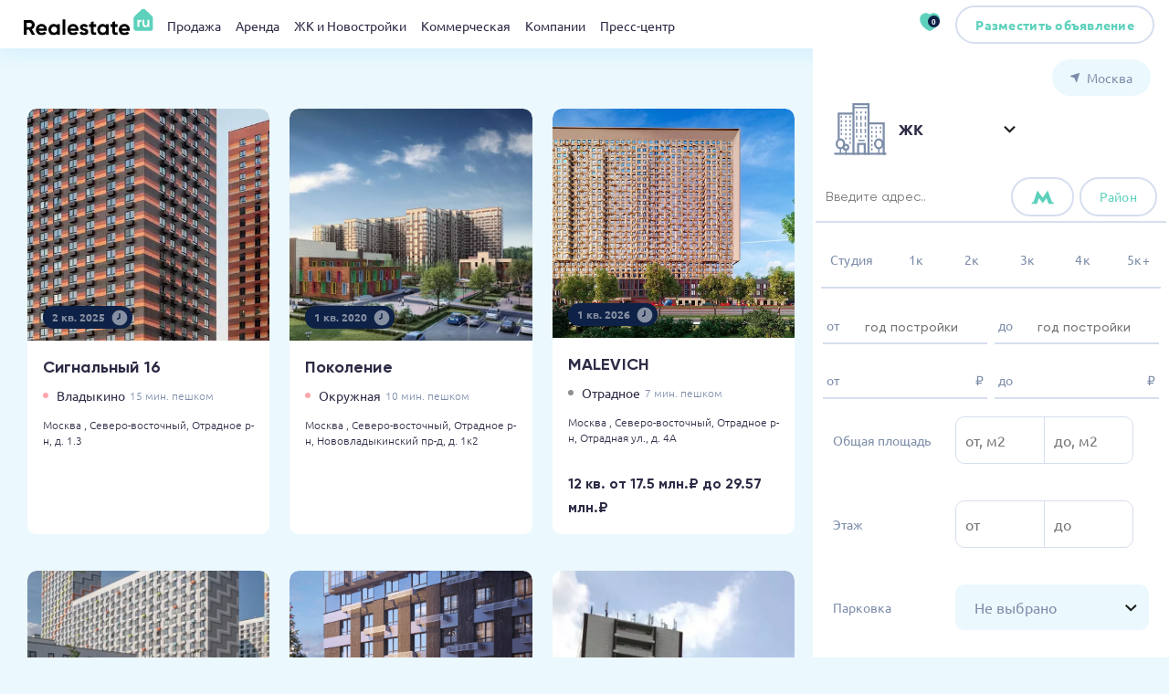

--- FILE ---
content_type: text/html; charset= utf-8
request_url: https://www.realestate.ru/moskva/novostroyki/common/otradnoe-r-n/
body_size: 17615
content:
<!DOCTYPE html>
<html lang="ru">

<head>
    
<meta charset="UTF-8">
<meta name="viewport"
      content="width=1050, initial-scale=1.0">

            <meta property="og:type" content="website" />
            <meta property="og:url" content="https://realestate.ru/moskva/novostroyki/common/otradnoe-r-n/" />
            <meta property="og:image" content="" />
            <meta property="og:title" content="" />
            <meta property="og:description" content="" />

<link rel="alternate" href="https://realestate.ru/moskva/novostroyki/common/otradnoe-r-n/"/>
<link rel="canonical" href="https://realestate.ru/moskva/novostroyki/common/otradnoe-r-n/"/>
<link rel="shortcut icon" href="/img/favicons/favicon.svg" type="image/svg+xml">
<link rel="shortcut icon" href="/img/favicons/favicon.webp" type="image/webp">
<link rel="shortcut icon" href="/img/favicons/favicon.png" type="image/x-icon">

<link rel="stylesheet" href="https://cdnjs.cloudflare.com/ajax/libs/tiny-slider/2.9.4/tiny-slider.css">
<!--[if (lt IE 9)]>
<script src="https://cdnjs.cloudflare.com/ajax/libs/tiny-slider/2.9.4/min/tiny-slider.helper.ie8.js"></script>
<![endif]-->
<script src="https://api-maps.yandex.ru/2.1/?apikey=564749c4-28d1-4384-b508-46a15cffe214&lang=ru_RU" type="text/javascript"></script>
<script src="/js/jquery.js" type="text/javascript"></script>
<script src="/js/jquery.cookie.js" type="text/javascript"></script>

<link rel="stylesheet" href="/css/style.min.css">
<link rel="stylesheet" href="/css/style.pc.min.css" media="screen and (min-width: 768px)">
<link rel="stylesheet" href="/css/style.mobile.min.css" media="screen and (max-width: 768px)">
<link rel="stylesheet" href="/css/override-basichtmlcontent.css" media="all">


    <script type="application/ld+json">
        {"@context":"https:\/\/schema.org","@type":"Product","name":"","description":"","category":"","image":"https:\/\/img.realestate.ru\/logo\/logo.svg","brand":{"@type":"Brand","name":"REALESTATE"},"offers":{"@type":"AggregateOffer","offerCount":0,"lowPrice":"","highPrice":"","priceCurrency":"RUB"}}    </script>

    <script type="application/ld+json">
        {"@context":"https:\/\/schema.org","@type":"Organization","name":"REALESTATE.RU - проверенный временем","url":"https:\/\/realestate.ru\/","logo":"\/img\/logo\/logo.svg","telephone":"+7 (495) 157 89 89","sameAs":["vk","fb","in"],"address":{"@type":"PostalAddress","streetAddress":"Мамоновский пер., д.4","addressLocality":"Москва","postalCode":"125000"}}    </script>
</head>
<!--ВК67585-->
<body style="min-width: 1050px;"    >
<div id="global-loader" style="display:none;"></div>
<header class="header">
    <!--noindex-->

<div class="header__left">
    <img class="header__burger" src="/img/icons/burger-menu.svg" loading="lazy" width="25" height="25"
         data-modal=".ModalMobileMenu" alt="">
    <a class="header__logo" href="/"><img src="/img/logo/logo.svg" loading="lazy"
                                                                       alt="logo"></a>
</div>

<div class="header__content container">
    <div class="header__menu">

                    <span>
                <a href="/moskva/kupit-kvartiru-na-vtorichnom-rynke-i-v-novostroyke/common/">Продажа</a>
                 <div class="MenuModal">
    <div class="container">
        <div class="MenuModal__list">
            <div>
                                    <a class="" href="/moskva/kvartira-v-novostroyke/common/" data-toggle="1"
                       class="">Квартиры в новостройках</a>
                                        <a class="" href="/moskva/kupit-kvartiru/common/" data-toggle="2"
                       class="">Вторичный рынок</a>
                                        <a class="" href="/moskva/kupit-dom/common/" data-toggle="3"
                       class="">Коттедж</a>
                                        <a class="" href="/moskva/kupit-komnatu/common/" data-toggle="4"
                       class="">Комната</a>
                                        <a class="" href="/moskva/kupit-uchastok/common/" data-toggle="5"
                       class="">Участок</a>
                                        <a class="" href="/moskva/kupit-garage/common/" data-toggle="6"
                       class="">Гараж</a>
                                </div>
            

                <div class="DoubleBannerHalf__wrapper">
        <div class="DoubleBannerHalf">
            
                <a class="BannerHalf" href="/adv-link/?banner_id=182" target="_blank" rel="nofollow">
                    <img class="BannerHalf__img" src="https://img.realestate.ru/tgbs/182/c4b99059e102536f1ad27cf9d48739f5.webp" style="max-width: none; width: 450px;" alt="" data-about="Описание 1">
                    <div class="BannerHalf__title"  style="width: 450px;font-size: 10px">Дом-картина, в котором живут люди. Новогодняя скидка 8%. Рассрочка 15-15-0%. Подробности на сайте.</div>
                    <div  style="width: 450px;font-size: 10px">+ 7 (495) 021-51-27</div>
                    <div class="BannerHalf__ad" style="font-size: 8px;margin-top:0px">Реклама</div>
                    <div class="BannerHalf__subtitle" style="font-size: 8px">Рекламодатель: 2VtzqwV4pnN ООО СЗ Аквапарк Отрадное 7734396197. </div>
                </a>

            
        </div>
    </div>

        </div>
    </div>
</div>

            </span>
                    <span>
                <a href="/moskva/arenda-kvartir/common/">Аренда</a>
                 <div class="MenuModal">
    <div class="container">
        <div class="MenuModal__list">
            <div>
                                    <a class="" href="/moskva/arenda-kvartir/common/" data-toggle="1"
                       class="">Квартира</a>
                                        <a class="" href="/moskva/arenda-doma/common/" data-toggle="2"
                       class="">Коттедж</a>
                                        <a class="" href="/moskva/arenda-chasti-doma/common/" data-toggle="3"
                       class="">Часть дома</a>
                                        <a class="" href="/moskva/arenda-garaga/common/" data-toggle="4"
                       class="">Гараж</a>
                                        <a class="" href="/moskva/arenda-komnaty/common/" data-toggle="5"
                       class="">Комната</a>
                                </div>
            

                <div class="DoubleBannerHalf__wrapper">
        <div class="DoubleBannerHalf">
            
                <a class="BannerHalf" href="/adv-link/?banner_id=194" target="_blank" rel="nofollow">
                    <img class="BannerHalf__img" src="https://img.realestate.ru/tgbs/194/55ae2600bf4fc441ed35b04bb4315732.webp" style="max-width: none; width: 450px;" alt="" data-about="Описание 1">
                    <div class="BannerHalf__title"  style="width: 450px;font-size: 10px">СТАРТ ПРОДАЖ. КВАРТИРЫ. Эксклюзивный клубный дом в Хамовниках вблизи Москвы-реки.</div>
                    <div  style="width: 450px;font-size: 10px">+ 7 (495) 626-84-44</div>
                    <div class="BannerHalf__ad" style="font-size: 8px;margin-top:0px">Реклама</div>
                    <div class="BannerHalf__subtitle" style="font-size: 8px">Рекламодатель: CQH36pWzJqMJiwAAcyXr ООО «Делайт Проперти» 7703556370. </div>
                </a>

            
        </div>
    </div>

        </div>
    </div>
</div>

            </span>
                    <span>
                <a href="/moskva/novostroyki/common/">ЖК и Новостройки</a>
                 <div class="MenuModal">
    <div class="container">
        <div class="MenuModal__list">
            <div>
                                    <a class="" href="/moskva/novostroyki/common/" data-toggle="1"
                       class="">Жилые комплексы</a>
                                </div>
            

                <div class="DoubleBannerHalf__wrapper">
        <div class="DoubleBannerHalf">
            
                <a class="BannerHalf" href="/adv-link/?banner_id=194" target="_blank" rel="nofollow">
                    <img class="BannerHalf__img" src="https://img.realestate.ru/tgbs/194/55ae2600bf4fc441ed35b04bb4315732.webp" style="max-width: none; width: 450px;" alt="" data-about="Описание 1">
                    <div class="BannerHalf__title"  style="width: 450px;font-size: 10px">СТАРТ ПРОДАЖ. КВАРТИРЫ. Эксклюзивный клубный дом в Хамовниках вблизи Москвы-реки.</div>
                    <div  style="width: 450px;font-size: 10px">+ 7 (495) 626-84-44</div>
                    <div class="BannerHalf__ad" style="font-size: 8px;margin-top:0px">Реклама</div>
                    <div class="BannerHalf__subtitle" style="font-size: 8px">Рекламодатель: CQH36pWzJqMJiwAAcyXr ООО «Делайт Проперти» 7703556370. </div>
                </a>

            
        </div>
    </div>

        </div>
    </div>
</div>

            </span>
                    <span>
                <a href="/moskva/kupit-kommercheskaya/ofisnoe-pomeschenie/">Коммерческая</a>
                 <div class="MenuModal">
    <div class="container">
        <div class="MenuModal__list">
            <div>
                                    <a class="" href="/moskva/kupit-kommercheskaya/ofisnoe-pomeschenie/" data-toggle="1"
                       class="">Офисы</a>
                                        <a class="" href="/moskva/kupit-kommercheskaya/sklad/" data-toggle="2"
                       class="">Склад</a>
                                        <a class="" href="/moskva/kupit-kommercheskaya/torgovoe-pomeschenie/" data-toggle="3"
                       class="">Торговые площади</a>
                                        <a class="" href="/moskva/kupit-kommercheskaya/pomescheniya-svobodnogo-naznacheniya/" data-toggle="4"
                       class="">Свободное назн.</a>
                                </div>
            

                <div class="DoubleBannerHalf__wrapper">
        <div class="DoubleBannerHalf">
            
                <a class="BannerHalf" href="/adv-link/?banner_id=194" target="_blank" rel="nofollow">
                    <img class="BannerHalf__img" src="https://img.realestate.ru/tgbs/194/55ae2600bf4fc441ed35b04bb4315732.webp" style="max-width: none; width: 450px;" alt="" data-about="Описание 1">
                    <div class="BannerHalf__title"  style="width: 450px;font-size: 10px">СТАРТ ПРОДАЖ. КВАРТИРЫ. Эксклюзивный клубный дом в Хамовниках вблизи Москвы-реки.</div>
                    <div  style="width: 450px;font-size: 10px">+ 7 (495) 626-84-44</div>
                    <div class="BannerHalf__ad" style="font-size: 8px;margin-top:0px">Реклама</div>
                    <div class="BannerHalf__subtitle" style="font-size: 8px">Рекламодатель: CQH36pWzJqMJiwAAcyXr ООО «Делайт Проперти» 7703556370. </div>
                </a>

            
        </div>
    </div>

        </div>
    </div>
</div>

            </span>
                    <span>
                <a href="/companies/">Компании</a>
                 <div class="MenuModal">
    <div class="container">
        <div class="MenuModal__list">
            <div>
                            </div>
            

                <div class="DoubleBannerHalf__wrapper">
        <div class="DoubleBannerHalf">
            
                <a class="BannerHalf" href="/adv-link/?banner_id=182" target="_blank" rel="nofollow">
                    <img class="BannerHalf__img" src="https://img.realestate.ru/tgbs/182/c4b99059e102536f1ad27cf9d48739f5.webp" style="max-width: none; width: 450px;" alt="" data-about="Описание 1">
                    <div class="BannerHalf__title"  style="width: 450px;font-size: 10px">Дом-картина, в котором живут люди. Новогодняя скидка 8%. Рассрочка 15-15-0%. Подробности на сайте.</div>
                    <div  style="width: 450px;font-size: 10px">+ 7 (495) 021-51-27</div>
                    <div class="BannerHalf__ad" style="font-size: 8px;margin-top:0px">Реклама</div>
                    <div class="BannerHalf__subtitle" style="font-size: 8px">Рекламодатель: 2VtzqwV4pnN ООО СЗ Аквапарк Отрадное 7734396197. </div>
                </a>

            
        </div>
    </div>

        </div>
    </div>
</div>

            </span>
                <!--<span>
                <a href="#">Риелторы</a>
                 <div class="MenuModal">
    <div class="container">
        <div class="MenuModal__list">
            <div>
                <a href="#" class="MenuModal__title">Квартиры в новостройках</a>
                <a href="#">Дома</a>
                <a href="#">Комнаты</a>
                <a href="#">Участки</a>
                <a href="#">Квартиры на второчу</a>
                <a href="#">Коммерческая</a>
            </div>
            <div>
                <a href="#" class="tag tag--bg">Студия</a>
                <a href="#" class="tag tag--bg">1 комн.</a>
                <a href="#" class="tag tag--bg">2 комн.</a>
                <a href="#" class="tag tag--bg">3 комн.</a>
                <a href="#" class="tag tag--bg">4 комн</a>
                <a href="#" class="tag tag--bg">+5</a>
                <a href="#" class="tag tag--bg">Бизнес класс</a>
                <a href="#" class="tag tag--bg">С ремонтом </a>
                <a href="#" class="tag tag--bg">Без ремонта</a>
                <a href="#" class="tag tag--bg">У метро</a>
                <a href="#" class="tag tag--bg">В центре города</a>
                <a href="#" class="tag tag--bg">Риелторы</a>
            </div>
            <img src="https://placehold.co/460x267?text=BannerMenuModal" loading="lazy" alt="">
        </div>
    </div>
</div>

            </span>-->
        <span>
                <a href="#">Пресс-центр</a>
                 <div class="MenuModal">
    <div class="container">
        <div class="MenuModal__list">
            <div>
                <a href="/news/"><strong>Новости</strong></a>
                <!--<a href="/events/"><strong>События</strong></a>-->
                <a href="/interviews/"><strong>Интервью</strong></a>
                <!--<a href="/testatlifes/"><strong>Test@Life</strong></a>-->
                <a href="/pressreleases/"><strong>Пресс релизы</strong></a>
                <a href="/usefuls/"><strong>Полезно</strong></a>
            </div>
        </div>
    </div>
</div>

            </span>
    </div>
   <!--<a href="https://www.realestate.ru/adv-link/?banner_id=42" class="header__tag">ALIA</a>-->
</div>

<div class="header__actions">
    <a  href="/favorites/" target="_blank" class="header__heart">
        <!--<img src="/img/icons/heart.svg" loading="lazy" alt="">-->
        <img src="/img/icons/heart-primary.svg" loading="lazy" alt="">
        <div class="header__heart-badge">0</div>
    </a>
        <a class="header__auth button button--bordered button--gray" href="https://my.realestate.ru/new-offer/" target="_blank">
        <!--<img src="/img/icons/user.svg" loading="lazy" alt="">-->
        <span>Разместить объявление</span>
    </a>
    <!--<a class="button--primary button button--rounded ">
        <img src="/img/icons/plus-white.svg" loading="lazy" alt="">
        <span>Разместить</span>
    </a>-->
</div>
<!--/noindex-->
</header>

<div class="ModalMobileMenu modal">
    <!--noindex-->

<img class="modal__close" src="/img/icons/close-black.svg" loading="lazy" alt="">

<!--<div class="ModalMobileMenu__add">
    <span>Разместить<br>объявление</span>
    <a href="#" class="ModalMobileMenu__add-btn">
        <img src="/img/icons/plus-white.svg" loading="lazy" alt="">
    </a>
</div>-->
<div class="ModalMobileMenu__city tag tag--white tag--large" data-modal=".ModalSelectCity">
    <img src="/img/icons/location-arrow.svg" width="10" height="10" loading="lazy" alt="">
    <span
        class="modal-city-name">Москва</span>
</div>
<div class="ModalMobileMenu__menu">
    
                    <div class="ModalMobileMenu__trigger">Продажа</div>
            <div class="ModalMobileMenu__list">
                                    <a href="/moskva/kvartira-v-novostroyke/common/">Квартиры в новостройках</a>
                                        <a href="/moskva/kupit-kvartiru/common/">Вторичный рынок</a>
                                        <a href="/moskva/kupit-dom/common/">Коттедж</a>
                                        <a href="/moskva/kupit-komnatu/common/">Комната</a>
                                        <a href="/moskva/kupit-uchastok/common/">Участок</a>
                                        <a href="/moskva/kupit-garage/common/">Гараж</a>
                                </div>
        

    
                    <div class="ModalMobileMenu__trigger">Аренда</div>
            <div class="ModalMobileMenu__list">
                                    <a href="/moskva/arenda-kvartir/common/">Квартира</a>
                                        <a href="/moskva/arenda-doma/common/">Коттедж</a>
                                        <a href="/moskva/arenda-chasti-doma/common/">Часть дома</a>
                                        <a href="/moskva/arenda-garaga/common/">Гараж</a>
                                        <a href="/moskva/arenda-komnaty/common/">Комната</a>
                                </div>
        

    
                    <div class="ModalMobileMenu__trigger" onclick='window.location.href="/moskva/novostroyki/common/"'>ЖК и Новостройки</div>
        

    
                    <div class="ModalMobileMenu__trigger">Коммерческая</div>
            <div class="ModalMobileMenu__list">
                                    <a href="/moskva/kupit-kommercheskaya/ofisnoe-pomeschenie/">Офисы</a>
                                        <a href="/moskva/kupit-kommercheskaya/sklad/">Склад</a>
                                        <a href="/moskva/kupit-kommercheskaya/torgovoe-pomeschenie/">Торговые площади</a>
                                        <a href="/moskva/kupit-kommercheskaya/pomescheniya-svobodnogo-naznacheniya/">Свободное назн.</a>
                                </div>
        

    
                    <div class="ModalMobileMenu__trigger">Компании</div>
            <div class="ModalMobileMenu__list">
                            </div>
        

    
    <div class="ModalMobileMenu__trigger">Пресс-центр</div>
    <div class="ModalMobileMenu__list">
        <a href="/news/">Новости</a>
        <!--<a href="/events/">События</a>-->
        <a href="/interviews/">Интервью</a>
        <!--<a href="/testatlifes/">Test@Life</a>-->
        <a href="/pressreleases/">Пресс релизы</a>
        <a href="/usefuls/">Полезно</a>
    </div>

    <!--
    <div class="ModalMobileMenu__trigger">Пресс-центр</div>
    <div class="ModalMobileMenu__list">
        <a href="/news/">Новости</a>
        <a href="/events/">События</a>
        <a href="/interviews/">Интервью</a>
        <a href="/testatlifes/">Test@Life</a>
        <a href="/pressreleases/">Пресс релизы</a>
    </div>-->
</div>
<!--<div class="ModalMobileMenu__actions">
    <div class="ModalMobileMenu__like">
        <img src="/img/icons/heart.svg" loading="lazy" alt="">
        <span>Избранное</span>
    </div>
    <button class="button--bordered button--gray" data-modal=".ModalAuth--step1">
        <img src="/img/icons/user.svg" loading="lazy" alt="">
        <span>Войти</span>
    </button>
</div>-->
<!--/noindex-->
</div>

<div class="modal modal--center ModalAuth ModalAuth--step1">
    <img class="modal__close" src="/img/icons/close-black.svg" width="30" height="30" loading="lazy" alt="">
    <img src="/img/index/auth-ill.svg" loading="lazy" alt="">
    <div class="modal__title">Войти или зарегистрироваться</div>
    <label class="InputBase ">

        <input
            name="phone"


            placeholder="+7 (___) ___-__-__"
            data-mask="phone"

        >

    </label>


    <button class="ModalAuth__send button--primary button--large" data-modal-close data-modal=".ModalAuth--step2">
        Получить код
    </button>

    <a class="ModalAuth__link" href="#">Нужна помощь?</a>
</div>
<div class="modal modal--center ModalAuth ModalAuth--step2">
    <div class="ModalAuth__back" data-modal-close data-modal=".ModalAuth--step1">
        <img src="/img/icons/back-gray.svg" width="24" height="24x" loading="lazy" alt="">
        <span>Ввести другой номер</span>
    </div>
    <img class="modal__close" src="/img/icons/close-black.svg" width="30" height="30" loading="lazy" alt="">
    <img src="/img/index/auth-ill.svg" loading="lazy" alt="">
    <div class="modal__title">Войти или зарегистрироваться</div>
    <div class="modal__subtitle">Отправили код на номер <span></span></div>
    <div class="InputCode">

        <input type="text">

        <input type="text">

        <input type="text">

        <input type="text">

    </div>

    <button class="ModalAuth__send button--primary button--large" data-modal-close>Продолжить</button>

    <a class="ModalAuth__link" href="#">Нужна помощь?</a>
</div>


<main class="main page-secondary-catalog">
    <div class="container">
        <div class="HeaderSC">
            <div class="HeaderSC__header-mobile">
                <button class="button--primary button--small ApartmentItemList__filter" data-open-filters>
                    <img src="/img/icons/settings.svg" loading="lazy" alt="">
                    <span>Фильтр</span>
                    <span></span>
                </button>
                <button class="button--bordered button--primary button--small" data-open-map >
                    <span></span>
                    <span>На карте</span>
                    <img src="/img/basic/point.svg" loading="lazy" alt="">
                </button>
            </div>

            <div class="HeaderSC__title">
                <h1></h1>
            </div>
            <div class="clearfix"></div>


            <!--<div class="HeaderSC__tags">
                <a href="#" class="tag tag--white" data-hide-target="`+i+`">
                    <span>сданные новостройки</span>
                    <img src="/img/icons/thumbs-up.svg" alt="">
                </a>
                <a href="#" class="tag tag--white" data-hide-target="0">строящиеся новостройки</a>
                <a href="#" class="tag tag--white" data-hide-target="1">новостройки 2022 года</a>
                <a href="#" class="tag tag--white" data-hide-target="2">новостройки без отделки</a>
                <a href="#" class="tag tag--white" data-hide-target="3">новостройки 2021 года</a>
                <a href="#" class="tag tag--white" data-hide-target="4">готовые новостройки</a>
                <a href="#" class="tag tag--white" data-hide-target="5">новостройки с отделкой</a>
            </div>-->
        </div>

        <div class="NewBuildingsList" style="margin-top: 30px">
    <div class="NewBuildingsList__sort" style="display: none">
        <div class="SelectBase   SelectBase--inline">

            <input type="hidden" name="sort" value="По дате">
            <div class="SelectBase__trigger" data-name="@@value-name">
                <div class="SelectBase__value">По дате</div>
                <div class="SelectBase__placeholder"></div>
            </div>

            <div class="SelectBase__dropdown">

                <div class="SelectBase__item" data-value="">

                    <span>По дате</span>
                </div>

                <div class="SelectBase__item" data-value="">

                    <span>По цене</span>
                </div>

            </div>
        </div>

    </div>
    <div class="NewBuildingsList__list">

                                        <div
        class="HouseItem HouseItem--new-buildings HouseItem--map "
        data-url="https://www.realestate.ru/novostroyka/signalniy-16-539/"
        data-hover-slider="1"
        onclick="if(event.target.closest('.tns-nav, .tns-controls')){event.preventDefault();event.stopPropagation();}"
>
    <div class="HouseItem__head">
        <a href="/novostroyka/signalniy-16-539/" target="_blank">
            <div class="HouseItem__slider">
                <div data-slides="1">
                                            <img src="https://img.realestate.ru/objects/newbuildings/539/e7a986866f15f9ca61943001bc518e7f.webp"
                             width="300" height="258" alt="">
                                        </div>
                            </div>
        </a>
        <!--<div class="HouseItem__like">
            <img src="/img/icons/heart-outline.svg" alt="">
        </div>-->

    </div>
    <div class="HouseItem__content">
        <div class="HouseItem__tags">


            <div class="tag tag--md tag--dark ">
                <span>2 кв. 2025</span></span>
                <svg width="20" height="20" viewBox="0 0 20 20" fill="none" xmlns="http://www.w3.org/2000/svg">
                    <path d="M10.0013 1.66602C5.41797 1.66602 1.66797 5.41602 1.66797 9.99935C1.66797 14.5827 5.41797 18.3327 10.0013 18.3327C14.5846 18.3327 18.3346 14.5827 18.3346 9.99935C18.3346 5.41602 14.5846 1.66602 10.0013 1.66602ZM10.8346 9.99935C10.8346 10.3327 10.668 10.5827 10.418 10.7493L8.2513 11.9993C7.83463 12.2493 7.33464 12.0827 7.08464 11.666C6.83464 11.2493 7.0013 10.7493 7.41797 10.4993L9.16797 9.49935V5.83268C9.16797 5.33268 9.5013 4.99935 10.0013 4.99935C10.5013 4.99935 10.8346 5.33268 10.8346 5.83268V9.99935Z"
                          fill="white" fill-opacity="0.5"/>
                </svg>
            </div>


        </div>


        <div class="HouseItem__title">

            <a target="_blank" href="/novostroyka/signalniy-16-539/">Сигнальный 16</a>
            <!--<div class="HouseItem__rating">4.9</div>-->
        </div>


        <!-- <a href="#" class="HouseItem__subtitle">ЖК «Гарантия на Восточно-Кругликовской»</a>-->

        <div class="HouseItem__space">
            <div class="HouseItem__metro">
                <div>

                                                <a href="#" class="HouseItem__metro-head">
                                <div class="HouseItem__metro-dot" style="--color: #ffa8af;"></div>
                                <span class="HouseItem__metro-title">Владыкино</span>
                                <span class="HouseItem__metro-time">15 мин. пешком</span>
                            </a>
                                                                            <a href="/moskva/novostroyki/common/"
                               class="HouseItem__metro-about">Москва ,</a>
                                                                            <a href="/moskva/novostroyki/common/severo-vostochniy-ao/"
                               class="HouseItem__metro-about">Северо-восточный,</a>
                                                                            <a href="/moskva/novostroyki/common/otradnoe-r-n/"
                               class="HouseItem__metro-about">Отрадное р-н,</a>
                                                                            <a href="/moskva/novostroyki/common/otradnoe-r-n-1-3/"
                               class="HouseItem__metro-about">д. 1.3</a>
                                                                </div>
            </div>
        </div>

        
    </div>
</div>                                                <div
        class="HouseItem HouseItem--new-buildings HouseItem--map "
        data-url="https://www.realestate.ru/novostroyka/zhk-pokolenie-588/"
        data-hover-slider="1"
        onclick="if(event.target.closest('.tns-nav, .tns-controls')){event.preventDefault();event.stopPropagation();}"
>
    <div class="HouseItem__head">
        <a href="/novostroyka/zhk-pokolenie-588/" target="_blank">
            <div class="HouseItem__slider">
                <div data-slides="1">
                                            <img src="https://img.realestate.ru/objects/newbuildings/588/9400196a7314ac8e3271449da1771d9b.webp"
                             width="300" height="258" alt="">
                                        </div>
                            </div>
        </a>
        <!--<div class="HouseItem__like">
            <img src="/img/icons/heart-outline.svg" alt="">
        </div>-->

    </div>
    <div class="HouseItem__content">
        <div class="HouseItem__tags">


            <div class="tag tag--md tag--dark ">
                <span>1 кв. 2020</span></span>
                <svg width="20" height="20" viewBox="0 0 20 20" fill="none" xmlns="http://www.w3.org/2000/svg">
                    <path d="M10.0013 1.66602C5.41797 1.66602 1.66797 5.41602 1.66797 9.99935C1.66797 14.5827 5.41797 18.3327 10.0013 18.3327C14.5846 18.3327 18.3346 14.5827 18.3346 9.99935C18.3346 5.41602 14.5846 1.66602 10.0013 1.66602ZM10.8346 9.99935C10.8346 10.3327 10.668 10.5827 10.418 10.7493L8.2513 11.9993C7.83463 12.2493 7.33464 12.0827 7.08464 11.666C6.83464 11.2493 7.0013 10.7493 7.41797 10.4993L9.16797 9.49935V5.83268C9.16797 5.33268 9.5013 4.99935 10.0013 4.99935C10.5013 4.99935 10.8346 5.33268 10.8346 5.83268V9.99935Z"
                          fill="white" fill-opacity="0.5"/>
                </svg>
            </div>


        </div>


        <div class="HouseItem__title">

            <a target="_blank" href="/novostroyka/zhk-pokolenie-588/">Поколение</a>
            <!--<div class="HouseItem__rating">4.9</div>-->
        </div>


        <!-- <a href="#" class="HouseItem__subtitle">ЖК «Гарантия на Восточно-Кругликовской»</a>-->

        <div class="HouseItem__space">
            <div class="HouseItem__metro">
                <div>

                                                <a href="#" class="HouseItem__metro-head">
                                <div class="HouseItem__metro-dot" style="--color: #ffa8af;"></div>
                                <span class="HouseItem__metro-title">Окружная</span>
                                <span class="HouseItem__metro-time">10 мин. пешком</span>
                            </a>
                                                                            <a href="/moskva/novostroyki/common/"
                               class="HouseItem__metro-about">Москва ,</a>
                                                                            <a href="/moskva/novostroyki/common/severo-vostochniy-ao/"
                               class="HouseItem__metro-about">Северо-восточный,</a>
                                                                            <a href="/moskva/novostroyki/common/otradnoe-r-n/"
                               class="HouseItem__metro-about">Отрадное р-н,</a>
                                                                            <a href="/moskva/novostroyki/common/novovladikinskiy-pr-d/"
                               class="HouseItem__metro-about">Нововладыкинский пр-д,</a>
                                                                            <a href="/moskva/novostroyki/common/novovladikinskiy-pr-d-1k2/"
                               class="HouseItem__metro-about">д. 1к2</a>
                                                                </div>
            </div>
        </div>

        
    </div>
</div>                                                <div
        class="HouseItem HouseItem--new-buildings HouseItem--map "
        data-url="https://www.realestate.ru/novostroyka/dom-malevich-1045/"
        data-hover-slider="1"
        onclick="if(event.target.closest('.tns-nav, .tns-controls')){event.preventDefault();event.stopPropagation();}"
>
    <div class="HouseItem__head">
        <a href="/novostroyka/dom-malevich-1045/" target="_blank">
            <div class="HouseItem__slider">
                <div data-slides="1">
                                            <img src="https://img.realestate.ru/objects/newbuildings/1045/6f0aa0633cc1a786d68fa6c00b9617cf.webp"
                             width="300" height="258" alt="">
                                        </div>
                            </div>
        </a>
        <!--<div class="HouseItem__like">
            <img src="/img/icons/heart-outline.svg" alt="">
        </div>-->

    </div>
    <div class="HouseItem__content">
        <div class="HouseItem__tags">


            <div class="tag tag--md tag--dark ">
                <span>1 кв. 2026</span></span>
                <svg width="20" height="20" viewBox="0 0 20 20" fill="none" xmlns="http://www.w3.org/2000/svg">
                    <path d="M10.0013 1.66602C5.41797 1.66602 1.66797 5.41602 1.66797 9.99935C1.66797 14.5827 5.41797 18.3327 10.0013 18.3327C14.5846 18.3327 18.3346 14.5827 18.3346 9.99935C18.3346 5.41602 14.5846 1.66602 10.0013 1.66602ZM10.8346 9.99935C10.8346 10.3327 10.668 10.5827 10.418 10.7493L8.2513 11.9993C7.83463 12.2493 7.33464 12.0827 7.08464 11.666C6.83464 11.2493 7.0013 10.7493 7.41797 10.4993L9.16797 9.49935V5.83268C9.16797 5.33268 9.5013 4.99935 10.0013 4.99935C10.5013 4.99935 10.8346 5.33268 10.8346 5.83268V9.99935Z"
                          fill="white" fill-opacity="0.5"/>
                </svg>
            </div>


        </div>


        <div class="HouseItem__title">

            <a target="_blank" href="/novostroyka/dom-malevich-1045/">MALEVICH</a>
            <!--<div class="HouseItem__rating">4.9</div>-->
        </div>


        <!-- <a href="#" class="HouseItem__subtitle">ЖК «Гарантия на Восточно-Кругликовской»</a>-->

        <div class="HouseItem__space">
            <div class="HouseItem__metro">
                <div>

                                                <a href="#" class="HouseItem__metro-head">
                                <div class="HouseItem__metro-dot" style="--color: #909090;"></div>
                                <span class="HouseItem__metro-title">Отрадное</span>
                                <span class="HouseItem__metro-time">7 мин. пешком</span>
                            </a>
                                                                            <a href="/moskva/novostroyki/common/"
                               class="HouseItem__metro-about">Москва ,</a>
                                                                            <a href="/moskva/novostroyki/common/severo-vostochniy-ao/"
                               class="HouseItem__metro-about">Северо-восточный,</a>
                                                                            <a href="/moskva/novostroyki/common/otradnoe-r-n/"
                               class="HouseItem__metro-about">Отрадное р-н,</a>
                                                                            <a href="/moskva/novostroyki/common/otradnaya-ul/"
                               class="HouseItem__metro-about">Отрадная ул.,</a>
                                                                            <a href="/moskva/novostroyki/common/otradnaya-ul-4A/"
                               class="HouseItem__metro-about">д. 4А</a>
                                                                </div>
            </div>
        </div>

                        <div class="HouseItem__footer">
            <span class="HouseItem__price">12 кв. от 17.5 млн.₽ до 29.57 млн.₽ </span>
        </div>
        <div class="HouseItem__prices">
                                    <a href="/search/?search_address=nbi1045&general-type=1&living-rooms=2&general-category=5&general-category=5_5" class="HouseItem__prices-item">
                        <span>2кк., от 51.1 м²</span>
                        <b>до 17.5 млн.₽ </b>
                    </a>
                                    <a href="/search/?search_address=nbi1045&general-type=1&living-rooms=3&general-category=5&general-category=5_5" class="HouseItem__prices-item">
                        <span>3кк., от 62.7 м²</span>
                        <b>до 26.27 млн.₽ </b>
                    </a>
                        </div>

                    
    </div>
</div>                                                <div
        class="HouseItem HouseItem--new-buildings HouseItem--map "
        data-url="https://www.realestate.ru/novostroyka/rimskogo-korsakova-11-1210/"
        data-hover-slider="1"
        onclick="if(event.target.closest('.tns-nav, .tns-controls')){event.preventDefault();event.stopPropagation();}"
>
    <div class="HouseItem__head">
        <a href="/novostroyka/rimskogo-korsakova-11-1210/" target="_blank">
            <div class="HouseItem__slider">
                <div data-slides="1">
                                            <img src="https://img.realestate.ru/objects/newbuildings/1210/c7539ae06bf7535bdd9f75cfd8a582e2.webp"
                             width="300" height="258" alt="">
                                        </div>
                            </div>
        </a>
        <!--<div class="HouseItem__like">
            <img src="/img/icons/heart-outline.svg" alt="">
        </div>-->

    </div>
    <div class="HouseItem__content">
        <div class="HouseItem__tags">


            <div class="tag tag--md tag--dark ">
                <span>3 кв. 2025</span></span>
                <svg width="20" height="20" viewBox="0 0 20 20" fill="none" xmlns="http://www.w3.org/2000/svg">
                    <path d="M10.0013 1.66602C5.41797 1.66602 1.66797 5.41602 1.66797 9.99935C1.66797 14.5827 5.41797 18.3327 10.0013 18.3327C14.5846 18.3327 18.3346 14.5827 18.3346 9.99935C18.3346 5.41602 14.5846 1.66602 10.0013 1.66602ZM10.8346 9.99935C10.8346 10.3327 10.668 10.5827 10.418 10.7493L8.2513 11.9993C7.83463 12.2493 7.33464 12.0827 7.08464 11.666C6.83464 11.2493 7.0013 10.7493 7.41797 10.4993L9.16797 9.49935V5.83268C9.16797 5.33268 9.5013 4.99935 10.0013 4.99935C10.5013 4.99935 10.8346 5.33268 10.8346 5.83268V9.99935Z"
                          fill="white" fill-opacity="0.5"/>
                </svg>
            </div>


        </div>


        <div class="HouseItem__title">

            <a target="_blank" href="/novostroyka/rimskogo-korsakova-11-1210/">Римского-Корсакова 11</a>
            <!--<div class="HouseItem__rating">4.9</div>-->
        </div>


        <!-- <a href="#" class="HouseItem__subtitle">ЖК «Гарантия на Восточно-Кругликовской»</a>-->

        <div class="HouseItem__space">
            <div class="HouseItem__metro">
                <div>

                                                <a href="#" class="HouseItem__metro-head">
                                <div class="HouseItem__metro-dot" style="--color: #909090;"></div>
                                <span class="HouseItem__metro-title">Отрадное</span>
                                <span class="HouseItem__metro-time">18 мин. пешком</span>
                            </a>
                                                                            <a href="/moskva/novostroyki/common/"
                               class="HouseItem__metro-about">Москва ,</a>
                                                                            <a href="/moskva/novostroyki/common/severo-vostochniy-ao/"
                               class="HouseItem__metro-about">Северо-восточный,</a>
                                                                            <a href="/moskva/novostroyki/common/otradnoe-r-n/"
                               class="HouseItem__metro-about">Отрадное р-н,</a>
                                                                            <a href="/moskva/novostroyki/common/ul-rimskogo-korsakova/"
                               class="HouseItem__metro-about">Римского-Корсакова ул.,</a>
                                                                            <a href="/moskva/novostroyki/common/ul-rimskogo-korsakova-11k7/"
                               class="HouseItem__metro-about">д. 11к7</a>
                                                                </div>
            </div>
        </div>

        
    </div>
</div>                                                <div
        class="HouseItem HouseItem--new-buildings HouseItem--map "
        data-url="https://www.realestate.ru/novostroyka/mfk-akvilon-signal-1313/"
        data-hover-slider="1"
        onclick="if(event.target.closest('.tns-nav, .tns-controls')){event.preventDefault();event.stopPropagation();}"
>
    <div class="HouseItem__head">
        <a href="/novostroyka/mfk-akvilon-signal-1313/" target="_blank">
            <div class="HouseItem__slider">
                <div data-slides="1">
                                            <img src="https://img.realestate.ru/objects/newbuildings/1313/0779b72c310a96fb07a9071c8b38bae9.webp"
                             width="300" height="258" alt="">
                                        </div>
                            </div>
        </a>
        <!--<div class="HouseItem__like">
            <img src="/img/icons/heart-outline.svg" alt="">
        </div>-->

    </div>
    <div class="HouseItem__content">
        <div class="HouseItem__tags">


            <div class="tag tag--md tag--dark ">
                <span>4 кв. 2026</span></span>
                <svg width="20" height="20" viewBox="0 0 20 20" fill="none" xmlns="http://www.w3.org/2000/svg">
                    <path d="M10.0013 1.66602C5.41797 1.66602 1.66797 5.41602 1.66797 9.99935C1.66797 14.5827 5.41797 18.3327 10.0013 18.3327C14.5846 18.3327 18.3346 14.5827 18.3346 9.99935C18.3346 5.41602 14.5846 1.66602 10.0013 1.66602ZM10.8346 9.99935C10.8346 10.3327 10.668 10.5827 10.418 10.7493L8.2513 11.9993C7.83463 12.2493 7.33464 12.0827 7.08464 11.666C6.83464 11.2493 7.0013 10.7493 7.41797 10.4993L9.16797 9.49935V5.83268C9.16797 5.33268 9.5013 4.99935 10.0013 4.99935C10.5013 4.99935 10.8346 5.33268 10.8346 5.83268V9.99935Z"
                          fill="white" fill-opacity="0.5"/>
                </svg>
            </div>


        </div>


        <div class="HouseItem__title">

            <a target="_blank" href="/novostroyka/mfk-akvilon-signal-1313/">Аквилон Signal</a>
            <!--<div class="HouseItem__rating">4.9</div>-->
        </div>


        <!-- <a href="#" class="HouseItem__subtitle">ЖК «Гарантия на Восточно-Кругликовской»</a>-->

        <div class="HouseItem__space">
            <div class="HouseItem__metro">
                <div>

                                                <a href="#" class="HouseItem__metro-head">
                                <div class="HouseItem__metro-dot" style="--color: #ffa8af;"></div>
                                <span class="HouseItem__metro-title">Владыкино</span>
                                <span class="HouseItem__metro-time">10 мин. пешком</span>
                            </a>
                                                                            <a href="/moskva/novostroyki/common/"
                               class="HouseItem__metro-about">Москва ,</a>
                                                                            <a href="/moskva/novostroyki/common/severo-vostochniy-ao/"
                               class="HouseItem__metro-about">Северо-восточный,</a>
                                                                            <a href="/moskva/novostroyki/common/otradnoe-r-n/"
                               class="HouseItem__metro-about">Отрадное р-н,</a>
                                                                            <a href="/moskva/novostroyki/common/signalniy-pr-d/"
                               class="HouseItem__metro-about">Сигнальный пр-д,</a>
                                                                            <a href="/moskva/novostroyki/common/signalniy-pr-d-vl12/"
                               class="HouseItem__metro-about">д. вл12</a>
                                                                </div>
            </div>
        </div>

                        <div class="HouseItem__footer">
            <span class="HouseItem__price">1 кв. от 12.57 млн.₽ </span>
        </div>
        <div class="HouseItem__prices">
                                    <a href="/search/?search_address=nbi1313&general-type=1&living-rooms=2&general-category=5&general-category=5_5" class="HouseItem__prices-item">
                        <span>2кк., от 35 м²</span>
                        <b>до 12.57 млн.₽ </b>
                    </a>
                        </div>

                    
    </div>
</div>                                                <div
        class="HouseItem HouseItem--new-buildings HouseItem--map "
        data-url="https://www.realestate.ru/novostroyka/apart-kompleks-botanik-1679/"
        data-hover-slider="0"
        onclick="if(event.target.closest('.tns-nav, .tns-controls')){event.preventDefault();event.stopPropagation();}"
>
    <div class="HouseItem__head">
        <a href="/novostroyka/apart-kompleks-botanik-1679/" target="_blank">
            <div class="HouseItem__slider">
                <div data-slides="1">
                                            <img src="https://img.realestate.ru/objects/newbuildings/1679/9d4aa8ee456788f7a60f3d383d29852e.webp"
                             width="300" height="258" alt="">
                                        </div>
                            </div>
        </a>
        <!--<div class="HouseItem__like">
            <img src="/img/icons/heart-outline.svg" alt="">
        </div>-->

    </div>
    <div class="HouseItem__content">
        <div class="HouseItem__tags">


            <div class="tag tag--md tag--dark ">
                <span>4 кв. 2019</span></span>
                <svg width="20" height="20" viewBox="0 0 20 20" fill="none" xmlns="http://www.w3.org/2000/svg">
                    <path d="M10.0013 1.66602C5.41797 1.66602 1.66797 5.41602 1.66797 9.99935C1.66797 14.5827 5.41797 18.3327 10.0013 18.3327C14.5846 18.3327 18.3346 14.5827 18.3346 9.99935C18.3346 5.41602 14.5846 1.66602 10.0013 1.66602ZM10.8346 9.99935C10.8346 10.3327 10.668 10.5827 10.418 10.7493L8.2513 11.9993C7.83463 12.2493 7.33464 12.0827 7.08464 11.666C6.83464 11.2493 7.0013 10.7493 7.41797 10.4993L9.16797 9.49935V5.83268C9.16797 5.33268 9.5013 4.99935 10.0013 4.99935C10.5013 4.99935 10.8346 5.33268 10.8346 5.83268V9.99935Z"
                          fill="white" fill-opacity="0.5"/>
                </svg>
            </div>


        </div>


        <div class="HouseItem__title">

            <a target="_blank" href="/novostroyka/apart-kompleks-botanik-1679/">Ботаник</a>
            <!--<div class="HouseItem__rating">4.9</div>-->
        </div>


        <!-- <a href="#" class="HouseItem__subtitle">ЖК «Гарантия на Восточно-Кругликовской»</a>-->

        <div class="HouseItem__space">
            <div class="HouseItem__metro">
                <div>

                                                <a href="#" class="HouseItem__metro-head">
                                <div class="HouseItem__metro-dot" style="--color: #ffa8af;"></div>
                                <span class="HouseItem__metro-title">Владыкино</span>
                                <span class="HouseItem__metro-time">7 мин. пешком</span>
                            </a>
                                                                            <a href="/moskva/novostroyki/common/"
                               class="HouseItem__metro-about">Москва ,</a>
                                                                            <a href="/moskva/novostroyki/common/severo-vostochniy-ao/"
                               class="HouseItem__metro-about">Северо-восточный,</a>
                                                                            <a href="/moskva/novostroyki/common/otradnoe-r-n/"
                               class="HouseItem__metro-about">Отрадное р-н,</a>
                                                                            <a href="/moskva/novostroyki/common/altufevskoe-sh/"
                               class="HouseItem__metro-about">Алтуфьевское ш.,</a>
                                                                            <a href="/moskva/novostroyki/common/altufevskoe-sh-2k1/"
                               class="HouseItem__metro-about">д. 2к1</a>
                                                                </div>
            </div>
        </div>

        
    </div>
</div>                                                        <div class="DoubleBannerHalf__wrapper">
        <div class="DoubleBannerHalf">
            
                <a class="BannerHalf" href="/adv-link/?banner_id=182" target="_blank" rel="nofollow">
                    <img class="BannerHalf__img" src="https://img.realestate.ru/tgbs/182/c4b99059e102536f1ad27cf9d48739f5.webp" width="460" alt="" data-about="Описание 1">
                    <div class="BannerHalf__title">Дом-картина, в котором живут люди. Новогодняя скидка 8%. Рассрочка 15-15-0%. Подробности на сайте.</div>
                    <div>+ 7 (495) 021-51-27</div>
                    <div class="BannerHalf__ad">Реклама</div>
                    <div class="BannerHalf__subtitle">Рекламодатель: 2VtzqwV4pnN ООО СЗ Аквапарк Отрадное 7734396197. </div>
                </a>

            
                <a class="BannerHalf" href="/adv-link/?banner_id=194" target="_blank" rel="nofollow">
                    <img class="BannerHalf__img" src="https://img.realestate.ru/tgbs/194/55ae2600bf4fc441ed35b04bb4315732.webp" width="460" alt="" data-about="Описание 1">
                    <div class="BannerHalf__title">СТАРТ ПРОДАЖ. КВАРТИРЫ. Эксклюзивный клубный дом в Хамовниках вблизи Москвы-реки.</div>
                    <div>+ 7 (495) 626-84-44</div>
                    <div class="BannerHalf__ad">Реклама</div>
                    <div class="BannerHalf__subtitle">Рекламодатель: CQH36pWzJqMJiwAAcyXr ООО «Делайт Проперти» 7703556370. </div>
                </a>

            
        </div>
    </div>

                                <div
        class="HouseItem HouseItem--new-buildings HouseItem--map "
        data-url="https://www.realestate.ru/novostroyka/zhk-yurlovo-2460/"
        data-hover-slider="1"
        onclick="if(event.target.closest('.tns-nav, .tns-controls')){event.preventDefault();event.stopPropagation();}"
>
    <div class="HouseItem__head">
        <a href="/novostroyka/zhk-yurlovo-2460/" target="_blank">
            <div class="HouseItem__slider">
                <div data-slides="1">
                                            <img src="https://img.realestate.ru/objects/newbuildings/2460/896b415efae227a740155a701afc01d0.webp"
                             width="300" height="258" alt="">
                                        </div>
                            </div>
        </a>
        <!--<div class="HouseItem__like">
            <img src="/img/icons/heart-outline.svg" alt="">
        </div>-->

    </div>
    <div class="HouseItem__content">
        <div class="HouseItem__tags">


            <div class="tag tag--md tag--dark ">
                <span>4 кв. 2011</span></span>
                <svg width="20" height="20" viewBox="0 0 20 20" fill="none" xmlns="http://www.w3.org/2000/svg">
                    <path d="M10.0013 1.66602C5.41797 1.66602 1.66797 5.41602 1.66797 9.99935C1.66797 14.5827 5.41797 18.3327 10.0013 18.3327C14.5846 18.3327 18.3346 14.5827 18.3346 9.99935C18.3346 5.41602 14.5846 1.66602 10.0013 1.66602ZM10.8346 9.99935C10.8346 10.3327 10.668 10.5827 10.418 10.7493L8.2513 11.9993C7.83463 12.2493 7.33464 12.0827 7.08464 11.666C6.83464 11.2493 7.0013 10.7493 7.41797 10.4993L9.16797 9.49935V5.83268C9.16797 5.33268 9.5013 4.99935 10.0013 4.99935C10.5013 4.99935 10.8346 5.33268 10.8346 5.83268V9.99935Z"
                          fill="white" fill-opacity="0.5"/>
                </svg>
            </div>


        </div>


        <div class="HouseItem__title">

            <a target="_blank" href="/novostroyka/zhk-yurlovo-2460/">Юрлово</a>
            <!--<div class="HouseItem__rating">4.9</div>-->
        </div>


        <!-- <a href="#" class="HouseItem__subtitle">ЖК «Гарантия на Восточно-Кругликовской»</a>-->

        <div class="HouseItem__space">
            <div class="HouseItem__metro">
                <div>

                                                <a href="#" class="HouseItem__metro-head">
                                <div class="HouseItem__metro-dot" style="--color: #909090;"></div>
                                <span class="HouseItem__metro-title">Бибирево</span>
                                <span class="HouseItem__metro-time">14 мин. пешком</span>
                            </a>
                                                                            <a href="/moskva/novostroyki/common/"
                               class="HouseItem__metro-about">Москва ,</a>
                                                                            <a href="/moskva/novostroyki/common/severo-vostochniy-ao/"
                               class="HouseItem__metro-about">Северо-восточный,</a>
                                                                            <a href="/moskva/novostroyki/common/otradnoe-r-n/"
                               class="HouseItem__metro-about">Отрадное р-н,</a>
                                                                            <a href="/moskva/novostroyki/common/yurlovskiy-pr-d/"
                               class="HouseItem__metro-about">Юрловский пр-д,</a>
                                                                            <a href="/moskva/novostroyki/common/yurlovskiy-pr-d-14k1/"
                               class="HouseItem__metro-about">д. 14к1</a>
                                                                </div>
            </div>
        </div>

        
    </div>
</div>                                                <div
        class="HouseItem HouseItem--new-buildings HouseItem--map "
        data-url="https://www.realestate.ru/novostroyka/zhk-na-visokovoltnom-proezde-k-3b-2726/"
        data-hover-slider="1"
        onclick="if(event.target.closest('.tns-nav, .tns-controls')){event.preventDefault();event.stopPropagation();}"
>
    <div class="HouseItem__head">
        <a href="/novostroyka/zhk-na-visokovoltnom-proezde-k-3b-2726/" target="_blank">
            <div class="HouseItem__slider">
                <div data-slides="1">
                                            <img src="https://img.realestate.ru/objects/newbuildings/2726/bef32a5458cbca1386553ec170dd7c0d.webp"
                             width="300" height="258" alt="">
                                        </div>
                            </div>
        </a>
        <!--<div class="HouseItem__like">
            <img src="/img/icons/heart-outline.svg" alt="">
        </div>-->

    </div>
    <div class="HouseItem__content">
        <div class="HouseItem__tags">


            <div class="tag tag--md tag--dark ">
                <span>4 кв. 2009</span></span>
                <svg width="20" height="20" viewBox="0 0 20 20" fill="none" xmlns="http://www.w3.org/2000/svg">
                    <path d="M10.0013 1.66602C5.41797 1.66602 1.66797 5.41602 1.66797 9.99935C1.66797 14.5827 5.41797 18.3327 10.0013 18.3327C14.5846 18.3327 18.3346 14.5827 18.3346 9.99935C18.3346 5.41602 14.5846 1.66602 10.0013 1.66602ZM10.8346 9.99935C10.8346 10.3327 10.668 10.5827 10.418 10.7493L8.2513 11.9993C7.83463 12.2493 7.33464 12.0827 7.08464 11.666C6.83464 11.2493 7.0013 10.7493 7.41797 10.4993L9.16797 9.49935V5.83268C9.16797 5.33268 9.5013 4.99935 10.0013 4.99935C10.5013 4.99935 10.8346 5.33268 10.8346 5.83268V9.99935Z"
                          fill="white" fill-opacity="0.5"/>
                </svg>
            </div>


        </div>


        <div class="HouseItem__title">

            <a target="_blank" href="/novostroyka/zhk-na-visokovoltnom-proezde-k-3b-2726/">на Высоковольтном проезде, к. 3Б</a>
            <!--<div class="HouseItem__rating">4.9</div>-->
        </div>


        <!-- <a href="#" class="HouseItem__subtitle">ЖК «Гарантия на Восточно-Кругликовской»</a>-->

        <div class="HouseItem__space">
            <div class="HouseItem__metro">
                <div>

                                                <a href="#" class="HouseItem__metro-head">
                                <div class="HouseItem__metro-dot" style="--color: #909090;"></div>
                                <span class="HouseItem__metro-title">Отрадное</span>
                                <span class="HouseItem__metro-time">13 мин. пешком</span>
                            </a>
                                                                            <a href="/moskva/novostroyki/common/"
                               class="HouseItem__metro-about">Москва ,</a>
                                                                            <a href="/moskva/novostroyki/common/severo-vostochniy-ao/"
                               class="HouseItem__metro-about">Северо-восточный,</a>
                                                                            <a href="/moskva/novostroyki/common/otradnoe-r-n/"
                               class="HouseItem__metro-about">Отрадное р-н,</a>
                                                                            <a href="/moskva/novostroyki/common/visokovoltniy-pr-d/"
                               class="HouseItem__metro-about">Высоковольтный пр-д,</a>
                                                                            <a href="/moskva/novostroyki/common/visokovoltniy-pr-d-1k3/"
                               class="HouseItem__metro-about">д. 1к3</a>
                                                                </div>
            </div>
        </div>

        
    </div>
</div>                        
<!--<div class="RecommendAgencies RecommendAgencies--builders">
    <div class="RecommendAgencies__head">
        <div class="RecommendAgencies__title">Лучшие застройщики</div>
        <img class="RecommendAgencies__emoji" src="/img/emojis/like-banner.svg" loading="lazy">
        <a href="#" class="RecommendAgencies__link">Каталог застройщиков</a>
    </div>
    <div class="RecommendAgencies__list">

        <img src="/img/builders/1.webp" srcset="/img/builders/1@2x.webp 2x" loading="lazy" alt="">

        <img src="/img/builders/2.webp" srcset="/img/builders/2@2x.webp 2x" loading="lazy" alt="">

        <img src="/img/builders/3.webp" srcset="/img/builders/3@2x.webp 2x" loading="lazy" alt="">

        <img src="/img/builders/4.webp" srcset="/img/builders/4@2x.webp 2x" loading="lazy" alt="">

        <img src="/img/builders/5.webp" srcset="/img/builders/5@2x.webp 2x" loading="lazy" alt="">

        <img src="/img/builders/6.webp" srcset="/img/builders/6@2x.webp 2x" loading="lazy" alt="">

        <img src="/img/builders/7.webp" srcset="/img/builders/7@2x.webp 2x" loading="lazy" alt="">

        <img src="/img/builders/8.webp" srcset="/img/builders/8@2x.webp 2x" loading="lazy" alt="">

        <img src="/img/builders/9.webp" srcset="/img/builders/9@2x.webp 2x" loading="lazy" alt="">

    </div>
</div>-->        <!--<div class="NewBuildingsList__more">
            <button class="button--bordered button--primary button--large">Показать еще</button>
        </div>-->


            </div>
    </div>

    </div>

    <div class="page-secondary-catalog__right-wrapper">
        <div class="page-secondary-catalog__right filters-container-block">
            


<!--noindex-->
<div class="IndexMainFilters">
    <div class="CitySelectTag tag tag--large tag--bg" data-modal=".ModalSelectCity">
        <img src="/img/icons/location-arrow.svg" width="10" height="10" loading="lazy" alt="">
        <span>Москва</span>
    </div>
    <img class="IndexMainFilters__close" src="/img/icons/close-black.svg" loading="lazy" alt="">
    <div class="FilterTypeHouse">
                                                <div class="FilterTypeHouse__active" data-group="">
                    <img src="/img/filters/type-house/5_6.svg" alt="">
                    <span>ЖК </span>
                </div>
                                                                                        
        <div class="FilterTypeHouse__dropdown">
                                <div class="FilterTypeHouse__line"></div>
                    

                <label class="FilterTypeHouse__item" data-group="Город">
                    <img src="/img/filters/type-house/5.svg" alt="">
                    <label class="Checkbox ">
                        <input autocomplete="off" type="Checkbox" name="general-category"
                               value="5" >
                        <span class="Checkbox__value">Вторичка</span>
                    </label>
                </label>
            

                <label class="FilterTypeHouse__item" data-group="Город">
                    <img src="/img/filters/type-house/5_5.svg" alt="">
                    <label class="Checkbox ">
                        <input autocomplete="off" type="Checkbox" name="general-category"
                               value="5_5" >
                        <span class="Checkbox__value">В новостройке</span>
                    </label>
                </label>
                                <div class="FilterTypeHouse__line"></div>
                    

                <label class="FilterTypeHouse__item" data-group="Комната">
                    <img src="/img/filters/type-house/6.svg" alt="">
                    <label class="Checkbox ">
                        <input autocomplete="off" type="Checkbox" name="general-category"
                               value="6" >
                        <span class="Checkbox__value">Комната</span>
                    </label>
                </label>
                                <div class="FilterTypeHouse__line"></div>
                    

                <label class="FilterTypeHouse__item" data-group="ЖК">
                    <img src="/img/filters/type-house/5_6.svg" alt="">
                    <label class="Checkbox ">
                        <input autocomplete="off" type="Checkbox" name="general-category"
                               value="5_6" checked>
                        <span class="Checkbox__value">ЖК</span>
                    </label>
                </label>
                                <div class="FilterTypeHouse__line"></div>
                    

                <label class="FilterTypeHouse__item" data-group="Загород">
                    <img src="/img/filters/type-house/1.svg" alt="">
                    <label class="Checkbox ">
                        <input autocomplete="off" type="Checkbox" name="general-category"
                               value="1" >
                        <span class="Checkbox__value">Коттедж</span>
                    </label>
                </label>
            

                <label class="FilterTypeHouse__item" data-group="Загород">
                    <img src="/img/filters/type-house/7.svg" alt="">
                    <label class="Checkbox ">
                        <input autocomplete="off" type="Checkbox" name="general-category"
                               value="7" >
                        <span class="Checkbox__value">Таунхаус</span>
                    </label>
                </label>
            

                <label class="FilterTypeHouse__item" data-group="Загород">
                    <img src="/img/filters/type-house/3.svg" alt="">
                    <label class="Checkbox ">
                        <input autocomplete="off" type="Checkbox" name="general-category"
                               value="3" >
                        <span class="Checkbox__value">Участок</span>
                    </label>
                </label>
                                <div class="FilterTypeHouse__line"></div>
                    

                <label class="FilterTypeHouse__item" data-group="Коммерч.">
                    <img src="/img/filters/type-house/10_8.svg" alt="">
                    <label class="Checkbox ">
                        <input autocomplete="off" type="Checkbox" name="general-category"
                               value="10_8" >
                        <span class="Checkbox__value">Офис</span>
                    </label>
                </label>
            

                <label class="FilterTypeHouse__item" data-group="Коммерч.">
                    <img src="/img/filters/type-house/10_11.svg" alt="">
                    <label class="Checkbox ">
                        <input autocomplete="off" type="Checkbox" name="general-category"
                               value="10_11" >
                        <span class="Checkbox__value">Склад</span>
                    </label>
                </label>
            

                <label class="FilterTypeHouse__item" data-group="Коммерч.">
                    <img src="/img/filters/type-house/10_10.svg" alt="">
                    <label class="Checkbox ">
                        <input autocomplete="off" type="Checkbox" name="general-category"
                               value="10_10" >
                        <span class="Checkbox__value">Торговля</span>
                    </label>
                </label>
            

                <label class="FilterTypeHouse__item" data-group="Коммерч.">
                    <img src="/img/filters/type-house/10_3.svg" alt="">
                    <label class="Checkbox ">
                        <input autocomplete="off" type="Checkbox" name="general-category"
                               value="10_3" >
                        <span class="Checkbox__value">Помещение</span>
                    </label>
                </label>
                                <div class="FilterTypeHouse__line"></div>
                    

                <label class="FilterTypeHouse__item" data-group="Гараж">
                    <img src="/img/filters/type-house/9.svg" alt="">
                    <label class="Checkbox ">
                        <input autocomplete="off" type="Checkbox" name="general-category"
                               value="9" >
                        <span class="Checkbox__value">Гараж</span>
                    </label>
                </label>
                    </div>
    </div>


    <input type="hidden" name="user_region_id" id="user_region_id"
           value="n1i1">
    <input type="hidden" name="user_region_name" id="user_region_name"
           value="Москва">
    <input type="hidden" name="metro" id="metro" value="">
    <input type="hidden" name="region" id="region" value="">

    <div class="IndexMainFilters__address">
        <div class="SearchableInput SearchableInput--small"
             data-url="/services/getSelectAddress.php">
            <label class="SearchableInput__input">
                <img class="SearchableInput__search" src="/img/icons/search.svg" loading="lazy" alt="">
                <input autocomplete="off" type="text" placeholder="Введите адрес.."
                       data-label=""
                       name="search_address" autocomplete="off">
                <img class="SearchableInput__clean" src="/img/icons/clean.svg" loading="lazy" alt="">
            </label>
            <div class="SearchableInput__dropdown"></div>
        </div>

                    <div class="IndexMainFilters__address-actions">
                <button class="button--bordered button--gray" data-modal=".ModalMapMetro">
                    <img src="/img/icons/metro-primary.svg" alt="">
                </button>
                                    <button class="button--bordered button--gray" data-modal=".ModalSelectDistrict">
                        <img src="/img/icons/location.svg" alt="">
                        <span>Район</span>
                    </button>
                            </div>
        

    </div>
    <div class="IndexMainFilters__all-filters">
        <div data-type-hide="3,9,5_5,5_6">
            <div class="CheckboxTab " id="tab-general-type">

                <label class="CheckboxTab__item">
                    <input autocomplete="off" type="radio" name="general-type" class="general-type"
                           value="1" checked>
                    <span>Купить</span>
                </label>

                <label class="CheckboxTab__item">
                    <input autocomplete="off" type="radio" name="general-type" class="general-type"
                           value="2"  >
                    <span>Снять</span>
                </label>

            </div>
        </div>
        <div data-type-show="5,5_5,5_6">
            <div class="CheckboxTab  ">


                <label class="CheckboxTab__item">
                    <input autocomplete="off" type="checkbox" name="living-rooms" class="living-rooms"
                           value="9999" >
                    <span>Студия</span>
                </label>

                <label class="CheckboxTab__item">
                    <input autocomplete="off" type="checkbox" name="living-rooms" class="living-rooms"
                           value="1" >
                    <span>1к</span>
                </label>

                <label class="CheckboxTab__item">
                    <input autocomplete="off" type="checkbox" name="living-rooms" class="living-rooms"
                           value="2" >
                    <span>2к</span>
                </label>

                <label class="CheckboxTab__item">
                    <input autocomplete="off" type="checkbox" name="living-rooms" class="living-rooms"
                           value="3" >
                    <span>3к</span>
                </label>

                <label class="CheckboxTab__item">
                    <input autocomplete="off" type="checkbox" name="living-rooms" class="living-rooms"
                           value="4" >
                    <span>4к</span>
                </label>
                <label class="CheckboxTab__item">
                    <input autocomplete="off" type="checkbox" name="living-rooms" class="living-rooms" data-once="1"
                           value="5" >
                    <span>5к+</span>
                </label>

                <!--<label class="CheckboxTab__item">
                    <input autocomplete="off"  type="checkbox" name="living-rooms" class="living-rooms" value="5">
                    <span>5+</span>
                </label>-->

            </div>
        </div>
        <div data-type-show="5_5,5_6">
            <div class="FilterPriceRange" data-unit="гг.">
                <div class="FilterPriceRange__head">
                    <div class="FilterPriceRange__info"></div>
                </div>
                <div class="FilterPriceRange__values">
                    <div class="FilterPriceRange__value">
                        <input autocomplete="off" class="FilterPriceRange__input" placeholder="год постройки"
                               name="building-built_year-from" id="building-built_year-from"
                               data-prefix="от "
                               value="">
                        <span class="FilterPriceRange__value-clean"></span>
                        <span class="FilterPriceRange__value-prefix">от</span>
                    </div>
                    <div class="FilterPriceRange__value">
                        <input autocomplete="off" class="FilterPriceRange__input" placeholder="год постройки"
                               name="building-built_year-to" id="building-built_year-to"
                               data-prefix="до "
                               value="">
                        <span class="FilterPriceRange__value-clean"></span>
                        <span class="FilterPriceRange__value-prefix">до</span>
                    </div>
                </div>
            </div>
        </div>
        <div data-type-show="1,7,3">
            <div class="CheckboxTab  ">
                                <label class="CheckboxTab__item">
                    <input autocomplete="off" type="checkbox" name="building-gas_supply"
                           value="1" >
                    <span>Газ</span>
                </label>

                <label class="CheckboxTab__item">
                    <input autocomplete="off" type="checkbox" name="building-sewerage_supply"
                           value="1" >
                    <span>Канализация</span>
                </label>

                <label class="CheckboxTab__item">
                    <input autocomplete="off" type="checkbox" name="building-water_supply"
                           value="1" >
                    <span>Водопровод</span>
                </label>
            </div>

                            <div class="FilterPriceRange" data-unit="км">
                    <div class="FilterPriceRange__head">
                        <div class="FilterPriceRange__info"></div>
                    </div>
                    <div class="FilterPriceRange__values">
                        <div class="FilterPriceRange__value">
                            <input autocomplete="off" class="FilterPriceRange__input" placeholder="МКАД"
                                   name="address_beltway_distance-from" id="address_beltway_distance-from"
                                   data-prefix="от "
                                   value="">
                            <span class="FilterPriceRange__value-clean">км.</span>
                            <span class="FilterPriceRange__value-prefix">от</span>
                        </div>
                        <div class="FilterPriceRange__value">
                            <input autocomplete="off" class="FilterPriceRange__input" placeholder="МКАД"
                                   name="address_beltway_distance-to" id="address_beltway_distance-to"
                                   data-prefix="до "
                                   value="">
                            <span class="FilterPriceRange__value-clean">км.</span>
                            <span class="FilterPriceRange__value-prefix">до</span>
                        </div>
                    </div>
                </div>
            

        </div>
        <div data-type-show="10_8,10_11,10_10,10_3,9" data-type-hidden="1">
            <div class="FilterPriceRange" data-unit="кв.м.">
                <div class="FilterPriceRange__head">
                    <div class="FilterPriceRange__info"></div>
                </div>
                <div class="FilterPriceRange__values">
                    <div class="FilterPriceRange__value">
                        <input autocomplete="off" class="FilterPriceRange__input" placeholder="м²"
                               name="general-area_value-from"
                               id="general-area_value-from" data-prefix="от " data-unit="м²"
                               value="">
                        <img class="FilterPriceRange__value-clean" src="/img/icons/close-dark.svg">
                        <span class="FilterPriceRange__value-prefix">от</span>
                    </div>
                    <div class="FilterPriceRange__value">
                        <input autocomplete="off" class="FilterPriceRange__input" placeholder="м²"
                               name="general-area_value-to"
                               id="general-area_value-to" data-prefix="до " data-unit="м²"
                               value="">
                        <img class="FilterPriceRange__value-clean" src="/img/icons/close-dark.svg">
                        <span class="FilterPriceRange__value-prefix">до</span>
                    </div>
                </div>
            </div>

        </div>
        <div class="FilterPriceRange"
             data-unit-price=".₽/">
            <div class="FilterPriceRange__head">
                <div class="FilterPriceRange__info"></div>


                <!--<div class="FilterPriceRange__type">
                    <div class="ToggleBase ToggleBase--small  " data-inited="">
                        <label class="ToggleBase__item ToggleBase__item--active">
                            <input autocomplete="off"  type="radio" name="price-type" value="за всё" checked="">
                            <span>за всё</span>
                        </label>
                        <label class="ToggleBase__item">
                            <input autocomplete="off"  type="radio" name="price-type" value="за м²">
                            <span>за м²</span>
                        </label>
                        <div class="ToggleBase__bg" style="width: 84px; left: 0px;"></div>
                    </div>

                </div>-->
            </div>
            <div class="FilterPriceRange__values">
                <div class="FilterPriceRange__value">
                    <input autocomplete="off" class="FilterPriceRange__input" name="terms-price_value-from"
                           id="terms-price_value-from"
                           data-prefix="от "
                           value="">
                    <span class="FilterPriceRange__value-clean">₽</span>
                    <span class="FilterPriceRange__value-prefix">от</span>
                </div>
                <div class="FilterPriceRange__value">
                    <input autocomplete="off" class="FilterPriceRange__input" name="terms-price_value-to"
                           id="terms-price_value-to"
                           data-prefix="до "
                           value="">
                    <span class="FilterPriceRange__value-clean">₽</span>
                    <span class="FilterPriceRange__value-prefix">до</span>
                </div>
            </div>
        </div>

        <form action="#" class="ModalAllFilters <br />
<b>Notice</b>:  Undefined variable: coo in <b>/var/www/prod.realestate.ru/www/views/general/filter.php</b> on line <b>408</b><br />
<br />
<b>Warning</b>:  Invalid argument supplied for foreach() in <b>/var/www/prod.realestate.ru/www/classes/Filter.php</b> on line <b>1446</b><br />
">

            <div class="ModalAllFilters__body">
                <div class="ModalAllFilters__group" data-inited="">
                    <div class="ModalAllFilters__list">
                        
                         <div>Общая площадь</div>
                            <div class="DoubleInput">
                                <div class="DoubleInput__inputs">
                                    <input autocomplete="off" 
                                            type="text"
                                            name="general-area_value-from"
                                            id="general-area_value-from"
                                            placeholder="от, м2"
                                            value=""
                                    >
                                    <input autocomplete="off" 
                                            type="text"
                                            name="general-area_value-to"
                                            id="general-area_value-to"
                                            placeholder="до, м2"
                                            value=""
                                    >
                                </div>
                            </div>
                            
                         <div>Этаж</div>
                            <div class="DoubleInput">
                                <div class="DoubleInput__inputs">
                                    <input autocomplete="off" 
                                            type="text"
                                            name="living-floor-from"
                                            id="living-floor-from"
                                            placeholder="от"
                                            value=""
                                    >
                                    <input autocomplete="off" 
                                            type="text"
                                            name="living-floor-to"
                                            id="living-floor-to"
                                            placeholder="до"
                                            value=""
                                    >
                                </div>
                            </div>
                            
                            <div>Парковка</div>
                             <div class="SelectBase  SelectBase--gray ">

                                <input type="hidden" name="building-parking_type" id="building-parking_type"  value="0">
                                <div class="SelectBase__trigger" data-name="@@value-name">
                                    <div class="SelectBase__value"></div>
                                    <div class="SelectBase__placeholder">Не выбрано</div>
                                </div>

                                <div class="SelectBase__dropdown"><div class="SelectBase__item" data-value="" >
                                        <span>Не выбрано</span >
                                    </div ><div class="SelectBase__item" data-value="0" selected>
                                        <span> </span >
                                    </div ><div class="SelectBase__item" data-value="1" selected>
                                        <span>подземная</span >
                                    </div ><div class="SelectBase__item" data-value="2" selected>
                                        <span>наземная</span >
                                    </div ><div class="SelectBase__item" data-value="3" selected>
                                        <span>многоуровневая</span >
                                    </div > </div>
                            </div>
                            
                            <div>Ремонт</div>
                             <div class="SelectBase  SelectBase--gray ">

                                <input type="hidden" name="general-renovation" id="general-renovation"  value="0">
                                <div class="SelectBase__trigger" data-name="@@value-name">
                                    <div class="SelectBase__value"></div>
                                    <div class="SelectBase__placeholder">Не выбрано</div>
                                </div>

                                <div class="SelectBase__dropdown"><div class="SelectBase__item" data-value="" >
                                        <span>Не выбрано</span >
                                    </div ><div class="SelectBase__item" data-value="1,2,5,13,6,7,9,10" selected>
                                        <span>С ремонтом</span >
                                    </div ><div class="SelectBase__item" data-value="4,12,15,16,14" selected>
                                        <span>Без ремонта</span >
                                    </div > </div>
                            </div>
                            
                            <div>Санузел</div>
                             <div class="SelectBase  SelectBase--gray ">

                                <input type="hidden" name="living-bathroom_unit" id="living-bathroom_unit"  value="0">
                                <div class="SelectBase__trigger" data-name="@@value-name">
                                    <div class="SelectBase__value"></div>
                                    <div class="SelectBase__placeholder">Не выбрано</div>
                                </div>

                                <div class="SelectBase__dropdown"><div class="SelectBase__item" data-value="" >
                                        <span>Не выбрано</span >
                                    </div ><div class="SelectBase__item" data-value="1" selected>
                                        <span>Совмещенный</span >
                                    </div ><div class="SelectBase__item" data-value="12" selected>
                                        <span>1</span >
                                    </div ><div class="SelectBase__item" data-value="11" selected>
                                        <span>2</span >
                                    </div ><div class="SelectBase__item" data-value="10,3,4,5,6,7,8,9" selected>
                                        <span>2+</span >
                                    </div > </div>
                            </div>
                            
                            <div>ЖК с 2016</div>
                            
                            <div class="ToggleBoolean  ">
                                
                                <div class="ToggleBase  ToggleBase--gray ">
                                
                                    <label class="ToggleBase__item ToggleBase__item--active ">
                                        <input type="radio" name="other-complex_only" class="other-complex_only" value="0"  checked>
                                        <span></span>
                                    </label>
                                
                                    <label class="ToggleBase__item ">
                                        <input autocomplete="off"  type="radio" name="other-complex_only" class="other-complex_only" value="1" data-tag="ЖК с 2016"  >
                                        <span>Да</span>
                                    </label>
                                
                                <div class="ToggleBase__bg" style="width: 82px; left: 0px;"></div>
                            </div>
                            </div>                    </div>
                </div>
            </div>
        </form>

    </div>
    <div class="IndexMainFilters__footer">
        <div class="IndexMainFilters__other">
            <div class="IndexMainFilters__other-btn reset-main-filter">
                <img src="/img/icons/minus-red.svg" loading="lazy" width="24" height="24" alt="">
                <span>очистить фильтры</span>
            </div>
            
            <!--<div class="tag tag&#45;&#45;dark tag&#45;&#45;small tag&#45;&#45;close"></div>-->
        </div>

        <div class="IndexMainFilters__actions">
            <button class="button--primary button--large filter_send_button2 button--loading"
                    data-page="search" data-search="">
                Показать<span
                        class="pref_search_count"></span>
            </button>
            <a class="ButtonMap ButtonMap--small " href="/map/?" target="_blank">
                <span>на карте</span>
                <svg class="ButtonMap__point" width="37" height="38" viewBox="0 0 37 38" fill="none"
                     xmlns="http://www.w3.org/2000/svg">
                    <path d="M18.5013 3.58301C15.2303 3.58301 12.0933 4.88241 9.78032 7.19536C7.46737 9.50831 6.16797 12.6453 6.16797 15.9163C6.16797 24.2413 17.0367 33.6455 17.4992 34.0463C17.7785 34.2852 18.1338 34.4164 18.5013 34.4164C18.8688 34.4164 19.2241 34.2852 19.5034 34.0463C20.043 33.6455 30.8346 24.2413 30.8346 15.9163C30.8346 12.6453 29.5352 9.50831 27.2223 7.19536C24.9093 4.88241 21.7723 3.58301 18.5013 3.58301Z"
                          fill="#5ED1BC"></path>
                    <circle cx="18.5" cy="14.375" r="4.625" fill="white"></circle>
                </svg>
                <img class="full-img" src="/img/basic/btn-map.webp" srcset="/img/basic/btn-map@2x.webp 2x" alt="">
            </a>

        </div>
    </div>
</div>


        </div>
    </div>
</main>
<div class="ModalYourCity modal modal--center">
    <div class="modal__title">Ваш город, <span style="font-weight: 600;" class="modal-city-name"></span>?

        <span class="ApartmentItem__about">Искать в городе <span class="modal-city-name"></span>? Или выбрать другой город?</span></div>
    <img class="modal__close" src="/img/icons/close-black.svg" width="25" height="25" loading="lazy" alt="">

    <div class="ModalYourCity__body">
        <button class="button--bordered button--gray close-modal-window yes-modalyourcity" data-city="" data-action="close" data-modal_name=".ModalYourCity" style="width: 150px">
            <span>Да</span>
        </button>
        <button class="button--primary button--rounded no-modalyourcity"  style="width: 150px">
            <span>Нет</span>
        </button>
    </div>
</div><div class="ModalSelectCity modal modal--left">
    <div class="modal__head">
        <div class="modal__title"> Ваш город</div>
        <div class="tag tag--bg tag--large">
            <img src="/img/icons/location-arrow.svg" width="10" height="10" loading="lazy" alt="">
            <span>Москва</span>
        </div>
        <img class="modal__close" src="/img/icons/close-black.svg" width="25" height="25" loading="lazy" alt="">
    </div>
    <div class="modal__search">
        <div class="SearchableInput " data-url="/services/getSelectCity.php">
            <label class="SearchableInput__input">
                <img class="SearchableInput__search" src="/img/icons/search.svg" loading="lazy" alt="">
                <input type="text" placeholder="Названия региона/района/города">
                <img class="SearchableInput__clean" src="/img/icons/clean.svg" loading="lazy" alt="">
            </label>
            <div class="SearchableInput__dropdown"></div>
        </div>

    </div>
    <div class="modal__body" data-city-root>

        <div class="ModalSelectCity__step ModalSelectCity__step--sub">
                                                <div data-value="ns2i1" data-parent="город">Москва и МО</div>
                                    <div data-value="n1i1" data-parent="город">Москва</div>
                                    <div data-value="s2i9" data-parent="город">Московская область</div>
                                    <div data-value="n1i6211" data-parent="город">Абакан</div>
                                    <div data-value="n1i66" data-parent="город">Анапа</div>
                                    <div data-value="n1i34" data-parent="город">Астрахань</div>
                                    <div data-value="n1i348" data-parent="город">Балашиха</div>
                                    <div data-value="n1i384" data-parent="город">Барнаул</div>
                                    <div data-value="n1i20" data-parent="город">Белгород</div>
                                    <div data-value="n1i142" data-parent="город">Благовещенск</div>
                                    <div data-value="n1i0" data-parent="город">Буйнакск</div>
                                    <div data-value="n1i380" data-parent="город">Великий Новгород</div>
                                    <div data-value="n1i60" data-parent="город">Видное</div>
                                    <div data-value="n1i3" data-parent="город">Волгоград</div>
                                    <div data-value="n1i134" data-parent="город">Волжский</div>
                                    <div data-value="n1i103" data-parent="город">Вологда</div>
                                    <div data-value="n1i16" data-parent="город">Воронеж</div>
                                    <div data-value="n1i280" data-parent="город">Горячий Ключ</div>
                                    <div data-value="n1i6117" data-parent="город">Димитровград</div>
                                    <div data-value="n1i23" data-parent="город">Долгопрудный</div>
                                    <div data-value="n1i225" data-parent="город">Домодедово</div>
                                    <div data-value="n1i404" data-parent="город">Ейск</div>
                                    <div data-value="n1i63" data-parent="город">Екатеринбург</div>
                                    <div data-value="n1i123" data-parent="город">Ивантеевка</div>
                                    <div data-value="n1i32" data-parent="город">Иркутск</div>
                                    <div data-value="n1i36" data-parent="город">Казань</div>
                                    <div data-value="n1i35" data-parent="город">Калининград</div>
                                    </div>
        <div class="ModalSelectCity__step ModalSelectCity__step--sub">
                                                <div data-value="n1i119" data-parent="город">Калуга</div>
                                    <div data-value="n1i9" data-parent="город">Киров</div>
                                    <div data-value="n1i414" data-parent="город">Клин</div>
                                    <div data-value="n1i92" data-parent="город">Королев</div>
                                    <div data-value="n1i116" data-parent="город">Кострома</div>
                                    <div data-value="n1i69" data-parent="город">Котельники</div>
                                    <div data-value="n1i12" data-parent="город">Красногорск</div>
                                    <div data-value="n1i38" data-parent="город">Краснодар</div>
                                    <div data-value="n1i148" data-parent="город">Красноярск</div>
                                    <div data-value="n1i113" data-parent="город">Лобня</div>
                                    <div data-value="n1i93" data-parent="город">Люберцы</div>
                                    <div data-value="n1i646" data-parent="город">Магнитогорск</div>
                                    <div data-value="n1i14" data-parent="город">Мытищи</div>
                                    <div data-value="n1i135" data-parent="город">Набережные Челны</div>
                                    <div data-value="n1i502" data-parent="город">Нижний Новгород</div>
                                    <div data-value="n1i272" data-parent="город">Новокузнецк</div>
                                    <div data-value="n1i18" data-parent="город">Новороссийск</div>
                                    <div data-value="n1i320" data-parent="город">Новосибирск</div>
                                    <div data-value="n1i3728" data-parent="город">Норильск</div>
                                    <div data-value="n1i165" data-parent="город">Одинцово</div>
                                    <div data-value="n1i151" data-parent="город">Омск</div>
                                    <div data-value="n1i544" data-parent="город">Оренбург</div>
                                    <div data-value="n1i185" data-parent="город">Орёл</div>
                                    <div data-value="n1i334" data-parent="город">Пенза</div>
                                    <div data-value="n1i200" data-parent="город">Пермь</div>
                                    <div data-value="n1i143" data-parent="город">Подольск</div>
                                    <div data-value="n1i19" data-parent="город">Пушкино</div>
                                    </div>
        <div class="ModalSelectCity__step ModalSelectCity__step--sub">
                                                <div data-value="n1i99" data-parent="город">Пятигорск</div>
                                    <div data-value="n1i382" data-parent="город">Реутов</div>
                                    <div data-value="n1i27" data-parent="город">Ростов-на-Дону</div>
                                    <div data-value="n1i1185" data-parent="город">Рязань</div>
                                    <div data-value="n1i13" data-parent="город">Санкт-Петербург</div>
                                    <div data-value="n1i169" data-parent="город">Саранск</div>
                                    <div data-value="n1i4" data-parent="город">Саратов</div>
                                    <div data-value="n1i2" data-parent="город">Севастополь</div>
                                    <div data-value="n1i394" data-parent="город">Симферополь</div>
                                    <div data-value="n1i287" data-parent="город">Смоленск</div>
                                    <div data-value="n1i97" data-parent="город">Сочи</div>
                                    <div data-value="n1i1758" data-parent="город">Ставрополь</div>
                                    <div data-value="n1i7" data-parent="город">Старый Оскол</div>
                                    <div data-value="n1i6" data-parent="город">Тверь</div>
                                    <div data-value="n1i6379" data-parent="город">Темрюк</div>
                                    <div data-value="n1i4673" data-parent="город">Томск</div>
                                    <div data-value="n1i163" data-parent="город">Тула</div>
                                    <div data-value="n1i51" data-parent="город">Тюмень</div>
                                    <div data-value="n1i347" data-parent="город">Ульяновск</div>
                                    <div data-value="n1i96" data-parent="город">Уфа</div>
                                    <div data-value="n1i230" data-parent="город">Хабаровск</div>
                                    <div data-value="n1i61" data-parent="город">Химки</div>
                                    <div data-value="n1i149" data-parent="город">Чебоксары</div>
                                    <div data-value="n1i6356" data-parent="город">Шахты</div>
                                    <div data-value="n1i220" data-parent="город">Щелково</div>
                                    <div data-value="n1i145" data-parent="город">Ялта</div>
                                    <div data-value="n1i87" data-parent="город">Ярославль</div>
                                    </div>

    </div>
</div><div class="ModalMapMetro modal--center modal--extra-large modal">
    <div class="modal__head">
        <div class="modal__title">Выберите Метро</div>
        <div class="modal__counter"></div>
        <img class="modal__close" src="/img/icons/close-dark.svg" width="25" height="25" loading="lazy" alt="">

        <div class="modal__search" style="display: none">
            <div class="SearchableInput " data-url="/services/getSelectMetro.php">
                <label class="SearchableInput__input">
                    <img class="SearchableInput__search" src="/img/icons/search.svg" loading="lazy" alt="">
                    <input type="text" name="@@name" placeholder="Найти метро">
                    <img class="SearchableInput__clean" src="/img/icons/clean.svg" loading="lazy" alt="">

                </label>
                <div class="SearchableInput__dropdown"></div>
            </div>

        </div>
    </div>


    <div class="ModalMapMetro__body" data-metro-root>
        <div class="ModalMapMetro__zoomIn">
            <img src="/img/icons/plus-white.svg" loading="lazy" alt="">
        </div>
        <div class="ModalMapMetro__zoomOut">
            <img src="/img/icons/minus-white.svg" loading="lazy" alt="">
        </div>
        <div class="ModalMapMetro__svg"></div>
    </div>

    <div class="modal__body ModalMapMetro__selected">
        <div class="ModalMapMetro__selected-break"></div>
        <span class="ModalMapMetro__selected-all HeaderSC__filters-all">Показать всё</span>
    </div>


    <div class="modal__actions">
        <button class="button--primary button--large button--bordered modal__reset" style="display: none">Сбросить</button>
        <button class="button--primary button--large modal__submit filter_send_button2 button--loading metro-apply" data-page="search">Применить <!--<span class="pref_search_count"></span>-->
        </button>
    </div>
</div>
<div class="ModalSelectDistrict modal">
    <div class="modal__head">
        <div class="modal__title">Выберите Район</div>
        <div class="modal__counter"></div>
        <img class="modal__close" src="/img/icons/close-black.svg" width="25" height="25" loading="lazy" alt="">
    </div>
    <div class="modal__search">
        <div class="SearchableInput " data-url="search.json">
            <label class="SearchableInput__input">
                <img class="SearchableInput__search" src="/img/icons/search.svg" loading="lazy" alt="">
                <input type="text" placeholder="Найти район">
                <img class="SearchableInput__clean" src="/img/icons/clean.svg" loading="lazy" alt="">
            </label>
            <div class="SearchableInput__dropdown"></div>
        </div>

    </div>

    <div class="modal__body">

                    <div class="FormNearMetroList">

                <div class="FormNearMetroList__title">
                    <label class="Checkbox ">
                        <input type="Checkbox" name="districts-group" value>
                        <span class="Checkbox__value"></span>
                    </label>

                    <div class="FormNearMetroList__target">
                        <span>Восточный<span class="district-count"></span></span>
                        <img src="/img/icons/arrow-sharp.svg" loading="lazy" alt="">
                    </div>
                </div>
                <div class="FormNearMetroList__list">
                    <div class="CheckboxList  ">
                                                    <label class="Checkbox ">
                                <input type="Checkbox" name="address-city_district" value="77">
                                <span class="Checkbox__value">Богородское </span>
                            </label>
                                                    <label class="Checkbox ">
                                <input type="Checkbox" name="address-city_district" value="101">
                                <span class="Checkbox__value">Вешняки </span>
                            </label>
                                                    <label class="Checkbox ">
                                <input type="Checkbox" name="address-city_district" value="47">
                                <span class="Checkbox__value">Восточное Измайлово </span>
                            </label>
                                                    <label class="Checkbox ">
                                <input type="Checkbox" name="address-city_district" value="105">
                                <span class="Checkbox__value">Восточный </span>
                            </label>
                                                    <label class="Checkbox ">
                                <input type="Checkbox" name="address-city_district" value="64">
                                <span class="Checkbox__value">Гольяново </span>
                            </label>
                                                    <label class="Checkbox ">
                                <input type="Checkbox" name="address-city_district" value="14">
                                <span class="Checkbox__value">Ивановское </span>
                            </label>
                                                    <label class="Checkbox ">
                                <input type="Checkbox" name="address-city_district" value="75">
                                <span class="Checkbox__value">Измайлово </span>
                            </label>
                                                    <label class="Checkbox ">
                                <input type="Checkbox" name="address-city_district" value="102">
                                <span class="Checkbox__value">Косино-Ухтомский </span>
                            </label>
                                                    <label class="Checkbox ">
                                <input type="Checkbox" name="address-city_district" value="85">
                                <span class="Checkbox__value">Метрогородок </span>
                            </label>
                                                    <label class="Checkbox ">
                                <input type="Checkbox" name="address-city_district" value="103">
                                <span class="Checkbox__value">Новогиреево </span>
                            </label>
                                                    <label class="Checkbox ">
                                <input type="Checkbox" name="address-city_district" value="89">
                                <span class="Checkbox__value">Новокосино </span>
                            </label>
                                                    <label class="Checkbox ">
                                <input type="Checkbox" name="address-city_district" value="23">
                                <span class="Checkbox__value">Перово </span>
                            </label>
                                                    <label class="Checkbox ">
                                <input type="Checkbox" name="address-city_district" value="55">
                                <span class="Checkbox__value">Преображенское </span>
                            </label>
                                                    <label class="Checkbox ">
                                <input type="Checkbox" name="address-city_district" value="128">
                                <span class="Checkbox__value">Северное Измайлово </span>
                            </label>
                                                    <label class="Checkbox ">
                                <input type="Checkbox" name="address-city_district" value="10">
                                <span class="Checkbox__value">Соколиная Гора </span>
                            </label>
                                                    <label class="Checkbox ">
                                <input type="Checkbox" name="address-city_district" value="59">
                                <span class="Checkbox__value">Сокольники </span>
                            </label>
                                            </div>
                </div>
            </div>
                    <div class="FormNearMetroList">

                <div class="FormNearMetroList__title">
                    <label class="Checkbox ">
                        <input type="Checkbox" name="districts-group" value>
                        <span class="Checkbox__value"></span>
                    </label>

                    <div class="FormNearMetroList__target">
                        <span>Западный<span class="district-count"></span></span>
                        <img src="/img/icons/arrow-sharp.svg" loading="lazy" alt="">
                    </div>
                </div>
                <div class="FormNearMetroList__list">
                    <div class="CheckboxList  ">
                                                    <label class="Checkbox ">
                                <input type="Checkbox" name="address-city_district" value="33">
                                <span class="Checkbox__value">Дорогомилово </span>
                            </label>
                                                    <label class="Checkbox ">
                                <input type="Checkbox" name="address-city_district" value="53">
                                <span class="Checkbox__value">Крылатское </span>
                            </label>
                                                    <label class="Checkbox ">
                                <input type="Checkbox" name="address-city_district" value="76">
                                <span class="Checkbox__value">Кунцево </span>
                            </label>
                                                    <label class="Checkbox ">
                                <input type="Checkbox" name="address-city_district" value="28">
                                <span class="Checkbox__value">Можайский </span>
                            </label>
                                                    <label class="Checkbox ">
                                <input type="Checkbox" name="address-city_district" value="132">
                                <span class="Checkbox__value">Ново-Переделкино </span>
                            </label>
                                                    <label class="Checkbox ">
                                <input type="Checkbox" name="address-city_district" value="123">
                                <span class="Checkbox__value">Очаково-Матвеевское </span>
                            </label>
                                                    <label class="Checkbox ">
                                <input type="Checkbox" name="address-city_district" value="127">
                                <span class="Checkbox__value">Проспект Вернадского </span>
                            </label>
                                                    <label class="Checkbox ">
                                <input type="Checkbox" name="address-city_district" value="36">
                                <span class="Checkbox__value">Раменки </span>
                            </label>
                                                    <label class="Checkbox ">
                                <input type="Checkbox" name="address-city_district" value="96">
                                <span class="Checkbox__value">Солнцево </span>
                            </label>
                                                    <label class="Checkbox ">
                                <input type="Checkbox" name="address-city_district" value="93">
                                <span class="Checkbox__value">Тропарево-Никулино </span>
                            </label>
                                                    <label class="Checkbox ">
                                <input type="Checkbox" name="address-city_district" value="27">
                                <span class="Checkbox__value">Филевский парк </span>
                            </label>
                                                    <label class="Checkbox ">
                                <input type="Checkbox" name="address-city_district" value="68">
                                <span class="Checkbox__value">Фили-Давыдково </span>
                            </label>
                                            </div>
                </div>
            </div>
                    <div class="FormNearMetroList">

                <div class="FormNearMetroList__title">
                    <label class="Checkbox ">
                        <input type="Checkbox" name="districts-group" value>
                        <span class="Checkbox__value"></span>
                    </label>

                    <div class="FormNearMetroList__target">
                        <span>Новомосковский<span class="district-count"></span></span>
                        <img src="/img/icons/arrow-sharp.svg" loading="lazy" alt="">
                    </div>
                </div>
                <div class="FormNearMetroList__list">
                    <div class="CheckboxList  ">
                                                    <label class="Checkbox ">
                                <input type="Checkbox" name="address-city_district" value="915">
                                <span class="Checkbox__value">Внуково </span>
                            </label>
                                                    <label class="Checkbox ">
                                <input type="Checkbox" name="address-city_district" value="919">
                                <span class="Checkbox__value">Коммунарка </span>
                            </label>
                                                    <label class="Checkbox ">
                                <input type="Checkbox" name="address-city_district" value="72">
                                <span class="Checkbox__value">Новомосковский </span>
                            </label>
                                            </div>
                </div>
            </div>
                    <div class="FormNearMetroList">

                <div class="FormNearMetroList__title">
                    <label class="Checkbox ">
                        <input type="Checkbox" name="districts-group" value>
                        <span class="Checkbox__value"></span>
                    </label>

                    <div class="FormNearMetroList__target">
                        <span>Северный<span class="district-count"></span></span>
                        <img src="/img/icons/arrow-sharp.svg" loading="lazy" alt="">
                    </div>
                </div>
                <div class="FormNearMetroList__list">
                    <div class="CheckboxList  ">
                                                    <label class="Checkbox ">
                                <input type="Checkbox" name="address-city_district" value="21">
                                <span class="Checkbox__value">Аэропорт </span>
                            </label>
                                                    <label class="Checkbox ">
                                <input type="Checkbox" name="address-city_district" value="71">
                                <span class="Checkbox__value">Беговой </span>
                            </label>
                                                    <label class="Checkbox ">
                                <input type="Checkbox" name="address-city_district" value="13">
                                <span class="Checkbox__value">Бескудниковский </span>
                            </label>
                                                    <label class="Checkbox ">
                                <input type="Checkbox" name="address-city_district" value="20">
                                <span class="Checkbox__value">Войковский </span>
                            </label>
                                                    <label class="Checkbox ">
                                <input type="Checkbox" name="address-city_district" value="51">
                                <span class="Checkbox__value">Восточное Дегунино </span>
                            </label>
                                                    <label class="Checkbox ">
                                <input type="Checkbox" name="address-city_district" value="49">
                                <span class="Checkbox__value">Головинский </span>
                            </label>
                                                    <label class="Checkbox ">
                                <input type="Checkbox" name="address-city_district" value="130">
                                <span class="Checkbox__value">Дмитровский </span>
                            </label>
                                                    <label class="Checkbox ">
                                <input type="Checkbox" name="address-city_district" value="50">
                                <span class="Checkbox__value">Западное Дегунино </span>
                            </label>
                                                    <label class="Checkbox ">
                                <input type="Checkbox" name="address-city_district" value="69">
                                <span class="Checkbox__value">Коптево </span>
                            </label>
                                                    <label class="Checkbox ">
                                <input type="Checkbox" name="address-city_district" value="126">
                                <span class="Checkbox__value">Левобережный </span>
                            </label>
                                                    <label class="Checkbox ">
                                <input type="Checkbox" name="address-city_district" value="131">
                                <span class="Checkbox__value">Молжаниновский </span>
                            </label>
                                                    <label class="Checkbox ">
                                <input type="Checkbox" name="address-city_district" value="2">
                                <span class="Checkbox__value">Савеловский </span>
                            </label>
                                                    <label class="Checkbox ">
                                <input type="Checkbox" name="address-city_district" value="12">
                                <span class="Checkbox__value">Сокол </span>
                            </label>
                                                    <label class="Checkbox ">
                                <input type="Checkbox" name="address-city_district" value="57">
                                <span class="Checkbox__value">Тимирязевский </span>
                            </label>
                                                    <label class="Checkbox ">
                                <input type="Checkbox" name="address-city_district" value="88">
                                <span class="Checkbox__value">Ховрино </span>
                            </label>
                                                    <label class="Checkbox ">
                                <input type="Checkbox" name="address-city_district" value="3">
                                <span class="Checkbox__value">Хорошевский </span>
                            </label>
                                            </div>
                </div>
            </div>
                    <div class="FormNearMetroList">

                <div class="FormNearMetroList__title">
                    <label class="Checkbox ">
                        <input type="Checkbox" name="districts-group" value>
                        <span class="Checkbox__value"></span>
                    </label>

                    <div class="FormNearMetroList__target">
                        <span>Северо-восточный<span class="district-count"></span></span>
                        <img src="/img/icons/arrow-sharp.svg" loading="lazy" alt="">
                    </div>
                </div>
                <div class="FormNearMetroList__list">
                    <div class="CheckboxList  ">
                                                    <label class="Checkbox ">
                                <input type="Checkbox" name="address-city_district" value="38">
                                <span class="Checkbox__value">Алексеевский </span>
                            </label>
                                                    <label class="Checkbox ">
                                <input type="Checkbox" name="address-city_district" value="46">
                                <span class="Checkbox__value">Алтуфьевский </span>
                            </label>
                                                    <label class="Checkbox ">
                                <input type="Checkbox" name="address-city_district" value="24">
                                <span class="Checkbox__value">Бабушкинский </span>
                            </label>
                                                    <label class="Checkbox ">
                                <input type="Checkbox" name="address-city_district" value="94">
                                <span class="Checkbox__value">Бибирево </span>
                            </label>
                                                    <label class="Checkbox ">
                                <input type="Checkbox" name="address-city_district" value="41">
                                <span class="Checkbox__value">Бутырский </span>
                            </label>
                                                    <label class="Checkbox ">
                                <input type="Checkbox" name="address-city_district" value="107">
                                <span class="Checkbox__value">Лианозово </span>
                            </label>
                                                    <label class="Checkbox ">
                                <input type="Checkbox" name="address-city_district" value="91">
                                <span class="Checkbox__value">Лосиноостровский </span>
                            </label>
                                                    <label class="Checkbox ">
                                <input type="Checkbox" name="address-city_district" value="73">
                                <span class="Checkbox__value">Марфино </span>
                            </label>
                                                    <label class="Checkbox ">
                                <input type="Checkbox" name="address-city_district" value="40">
                                <span class="Checkbox__value">Марьина роща </span>
                            </label>
                                                    <label class="Checkbox ">
                                <input type="Checkbox" name="address-city_district" value="43">
                                <span class="Checkbox__value">Останкинский </span>
                            </label>
                                                    <label class="Checkbox ">
                                <input type="Checkbox" name="address-city_district" value="31">
                                <span class="Checkbox__value">Отрадное </span>
                            </label>
                                                    <label class="Checkbox ">
                                <input type="Checkbox" name="address-city_district" value="84">
                                <span class="Checkbox__value">Ростокино </span>
                            </label>
                                                    <label class="Checkbox ">
                                <input type="Checkbox" name="address-city_district" value="42">
                                <span class="Checkbox__value">Свиблово </span>
                            </label>
                                                    <label class="Checkbox ">
                                <input type="Checkbox" name="address-city_district" value="87">
                                <span class="Checkbox__value">Северное Медведково </span>
                            </label>
                                                    <label class="Checkbox ">
                                <input type="Checkbox" name="address-city_district" value="65">
                                <span class="Checkbox__value">Северный </span>
                            </label>
                                                    <label class="Checkbox ">
                                <input type="Checkbox" name="address-city_district" value="92">
                                <span class="Checkbox__value">Южное Медведково </span>
                            </label>
                                                    <label class="Checkbox ">
                                <input type="Checkbox" name="address-city_district" value="60">
                                <span class="Checkbox__value">Ярославский </span>
                            </label>
                                            </div>
                </div>
            </div>
                    <div class="FormNearMetroList">

                <div class="FormNearMetroList__title">
                    <label class="Checkbox ">
                        <input type="Checkbox" name="districts-group" value>
                        <span class="Checkbox__value"></span>
                    </label>

                    <div class="FormNearMetroList__target">
                        <span>Северо-западный<span class="district-count"></span></span>
                        <img src="/img/icons/arrow-sharp.svg" loading="lazy" alt="">
                    </div>
                </div>
                <div class="FormNearMetroList__list">
                    <div class="CheckboxList  ">
                                                    <label class="Checkbox ">
                                <input type="Checkbox" name="address-city_district" value="133">
                                <span class="Checkbox__value">Куркино </span>
                            </label>
                                                    <label class="Checkbox ">
                                <input type="Checkbox" name="address-city_district" value="90">
                                <span class="Checkbox__value">Митино </span>
                            </label>
                                                    <label class="Checkbox ">
                                <input type="Checkbox" name="address-city_district" value="39">
                                <span class="Checkbox__value">Покровское-Стрешнево </span>
                            </label>
                                                    <label class="Checkbox ">
                                <input type="Checkbox" name="address-city_district" value="125">
                                <span class="Checkbox__value">Северное Тушино </span>
                            </label>
                                                    <label class="Checkbox ">
                                <input type="Checkbox" name="address-city_district" value="78">
                                <span class="Checkbox__value">Строгино </span>
                            </label>
                                                    <label class="Checkbox ">
                                <input type="Checkbox" name="address-city_district" value="62">
                                <span class="Checkbox__value">Хорошево-Мневники </span>
                            </label>
                                                    <label class="Checkbox ">
                                <input type="Checkbox" name="address-city_district" value="35">
                                <span class="Checkbox__value">Щукино </span>
                            </label>
                                                    <label class="Checkbox ">
                                <input type="Checkbox" name="address-city_district" value="66">
                                <span class="Checkbox__value">Южное Тушино </span>
                            </label>
                                            </div>
                </div>
            </div>
                    <div class="FormNearMetroList">

                <div class="FormNearMetroList__title">
                    <label class="Checkbox ">
                        <input type="Checkbox" name="districts-group" value>
                        <span class="Checkbox__value"></span>
                    </label>

                    <div class="FormNearMetroList__target">
                        <span>Центральный<span class="district-count"></span></span>
                        <img src="/img/icons/arrow-sharp.svg" loading="lazy" alt="">
                    </div>
                </div>
                <div class="FormNearMetroList__list">
                    <div class="CheckboxList  ">
                                                    <label class="Checkbox ">
                                <input type="Checkbox" name="address-city_district" value="4">
                                <span class="Checkbox__value">Арбат </span>
                            </label>
                                                    <label class="Checkbox ">
                                <input type="Checkbox" name="address-city_district" value="6">
                                <span class="Checkbox__value">Басманный </span>
                            </label>
                                                    <label class="Checkbox ">
                                <input type="Checkbox" name="address-city_district" value="15">
                                <span class="Checkbox__value">Замоскворечье </span>
                            </label>
                                                    <label class="Checkbox ">
                                <input type="Checkbox" name="address-city_district" value="19">
                                <span class="Checkbox__value">Красносельский </span>
                            </label>
                                                    <label class="Checkbox ">
                                <input type="Checkbox" name="address-city_district" value="18">
                                <span class="Checkbox__value">Мещанский </span>
                            </label>
                                                    <label class="Checkbox ">
                                <input type="Checkbox" name="address-city_district" value="7">
                                <span class="Checkbox__value">Пресненский </span>
                            </label>
                                                    <label class="Checkbox ">
                                <input type="Checkbox" name="address-city_district" value="11">
                                <span class="Checkbox__value">Таганский </span>
                            </label>
                                                    <label class="Checkbox ">
                                <input type="Checkbox" name="address-city_district" value="5">
                                <span class="Checkbox__value">Тверской </span>
                            </label>
                                                    <label class="Checkbox ">
                                <input type="Checkbox" name="address-city_district" value="16">
                                <span class="Checkbox__value">Хамовники </span>
                            </label>
                                                    <label class="Checkbox ">
                                <input type="Checkbox" name="address-city_district" value="22">
                                <span class="Checkbox__value">Якиманка </span>
                            </label>
                                            </div>
                </div>
            </div>
                    <div class="FormNearMetroList">

                <div class="FormNearMetroList__title">
                    <label class="Checkbox ">
                        <input type="Checkbox" name="districts-group" value>
                        <span class="Checkbox__value"></span>
                    </label>

                    <div class="FormNearMetroList__target">
                        <span>Юго-восточный<span class="district-count"></span></span>
                        <img src="/img/icons/arrow-sharp.svg" loading="lazy" alt="">
                    </div>
                </div>
                <div class="FormNearMetroList__list">
                    <div class="CheckboxList  ">
                                                    <label class="Checkbox ">
                                <input type="Checkbox" name="address-city_district" value="79">
                                <span class="Checkbox__value">Выхино-Жулебино </span>
                            </label>
                                                    <label class="Checkbox ">
                                <input type="Checkbox" name="address-city_district" value="134">
                                <span class="Checkbox__value">Капотня </span>
                            </label>
                                                    <label class="Checkbox ">
                                <input type="Checkbox" name="address-city_district" value="70">
                                <span class="Checkbox__value">Кузьминки </span>
                            </label>
                                                    <label class="Checkbox ">
                                <input type="Checkbox" name="address-city_district" value="48">
                                <span class="Checkbox__value">Лефортово </span>
                            </label>
                                                    <label class="Checkbox ">
                                <input type="Checkbox" name="address-city_district" value="54">
                                <span class="Checkbox__value">Люблино </span>
                            </label>
                                                    <label class="Checkbox ">
                                <input type="Checkbox" name="address-city_district" value="26">
                                <span class="Checkbox__value">Марьино </span>
                            </label>
                                                    <label class="Checkbox ">
                                <input type="Checkbox" name="address-city_district" value="97">
                                <span class="Checkbox__value">Некрасовка </span>
                            </label>
                                                    <label class="Checkbox ">
                                <input type="Checkbox" name="address-city_district" value="30">
                                <span class="Checkbox__value">Нижегородский </span>
                            </label>
                                                    <label class="Checkbox ">
                                <input type="Checkbox" name="address-city_district" value="98">
                                <span class="Checkbox__value">Печатники </span>
                            </label>
                                                    <label class="Checkbox ">
                                <input type="Checkbox" name="address-city_district" value="37">
                                <span class="Checkbox__value">Рязанский </span>
                            </label>
                                                    <label class="Checkbox ">
                                <input type="Checkbox" name="address-city_district" value="100">
                                <span class="Checkbox__value">Текстильщики </span>
                            </label>
                                                    <label class="Checkbox ">
                                <input type="Checkbox" name="address-city_district" value="52">
                                <span class="Checkbox__value">Южнопортовый </span>
                            </label>
                                            </div>
                </div>
            </div>
                    <div class="FormNearMetroList">

                <div class="FormNearMetroList__title">
                    <label class="Checkbox ">
                        <input type="Checkbox" name="districts-group" value>
                        <span class="Checkbox__value"></span>
                    </label>

                    <div class="FormNearMetroList__target">
                        <span>Юго-западный<span class="district-count"></span></span>
                        <img src="/img/icons/arrow-sharp.svg" loading="lazy" alt="">
                    </div>
                </div>
                <div class="FormNearMetroList__list">
                    <div class="CheckboxList  ">
                                                    <label class="Checkbox ">
                                <input type="Checkbox" name="address-city_district" value="32">
                                <span class="Checkbox__value">Академический </span>
                            </label>
                                                    <label class="Checkbox ">
                                <input type="Checkbox" name="address-city_district" value="74">
                                <span class="Checkbox__value">Гагаринский </span>
                            </label>
                                                    <label class="Checkbox ">
                                <input type="Checkbox" name="address-city_district" value="56">
                                <span class="Checkbox__value">Зюзино </span>
                            </label>
                                                    <label class="Checkbox ">
                                <input type="Checkbox" name="address-city_district" value="45">
                                <span class="Checkbox__value">Коньково </span>
                            </label>
                                                    <label class="Checkbox ">
                                <input type="Checkbox" name="address-city_district" value="122">
                                <span class="Checkbox__value">Котловка </span>
                            </label>
                                                    <label class="Checkbox ">
                                <input type="Checkbox" name="address-city_district" value="81">
                                <span class="Checkbox__value">Ломоносовский </span>
                            </label>
                                                    <label class="Checkbox ">
                                <input type="Checkbox" name="address-city_district" value="44">
                                <span class="Checkbox__value">Обручевский </span>
                            </label>
                                                    <label class="Checkbox ">
                                <input type="Checkbox" name="address-city_district" value="129">
                                <span class="Checkbox__value">Северное Бутово </span>
                            </label>
                                                    <label class="Checkbox ">
                                <input type="Checkbox" name="address-city_district" value="25">
                                <span class="Checkbox__value">Теплый Стан </span>
                            </label>
                                                    <label class="Checkbox ">
                                <input type="Checkbox" name="address-city_district" value="1">
                                <span class="Checkbox__value">Черемушки </span>
                            </label>
                                                    <label class="Checkbox ">
                                <input type="Checkbox" name="address-city_district" value="67">
                                <span class="Checkbox__value">Южное Бутово </span>
                            </label>
                                                    <label class="Checkbox ">
                                <input type="Checkbox" name="address-city_district" value="95">
                                <span class="Checkbox__value">Ясенево </span>
                            </label>
                                            </div>
                </div>
            </div>
                    <div class="FormNearMetroList">

                <div class="FormNearMetroList__title">
                    <label class="Checkbox ">
                        <input type="Checkbox" name="districts-group" value>
                        <span class="Checkbox__value"></span>
                    </label>

                    <div class="FormNearMetroList__target">
                        <span>Южный<span class="district-count"></span></span>
                        <img src="/img/icons/arrow-sharp.svg" loading="lazy" alt="">
                    </div>
                </div>
                <div class="FormNearMetroList__list">
                    <div class="CheckboxList  ">
                                                    <label class="Checkbox ">
                                <input type="Checkbox" name="address-city_district" value="86">
                                <span class="Checkbox__value">Бирюлево Восточное </span>
                            </label>
                                                    <label class="Checkbox ">
                                <input type="Checkbox" name="address-city_district" value="106">
                                <span class="Checkbox__value">Бирюлево Западное </span>
                            </label>
                                                    <label class="Checkbox ">
                                <input type="Checkbox" name="address-city_district" value="124">
                                <span class="Checkbox__value">Братеево </span>
                            </label>
                                                    <label class="Checkbox ">
                                <input type="Checkbox" name="address-city_district" value="9">
                                <span class="Checkbox__value">Даниловский </span>
                            </label>
                                                    <label class="Checkbox ">
                                <input type="Checkbox" name="address-city_district" value="29">
                                <span class="Checkbox__value">Донской </span>
                            </label>
                                                    <label class="Checkbox ">
                                <input type="Checkbox" name="address-city_district" value="8">
                                <span class="Checkbox__value">Зябликово </span>
                            </label>
                                                    <label class="Checkbox ">
                                <input type="Checkbox" name="address-city_district" value="80">
                                <span class="Checkbox__value">Москворечье-Сабурово </span>
                            </label>
                                                    <label class="Checkbox ">
                                <input type="Checkbox" name="address-city_district" value="17">
                                <span class="Checkbox__value">Нагатино-Садовники </span>
                            </label>
                                                    <label class="Checkbox ">
                                <input type="Checkbox" name="address-city_district" value="61">
                                <span class="Checkbox__value">Нагатинский Затон </span>
                            </label>
                                                    <label class="Checkbox ">
                                <input type="Checkbox" name="address-city_district" value="63">
                                <span class="Checkbox__value">Нагорный </span>
                            </label>
                                                    <label class="Checkbox ">
                                <input type="Checkbox" name="address-city_district" value="58">
                                <span class="Checkbox__value">Орехово-Борисово Северное </span>
                            </label>
                                                    <label class="Checkbox ">
                                <input type="Checkbox" name="address-city_district" value="83">
                                <span class="Checkbox__value">Орехово-Борисово Южное </span>
                            </label>
                                                    <label class="Checkbox ">
                                <input type="Checkbox" name="address-city_district" value="104">
                                <span class="Checkbox__value">Царицыно </span>
                            </label>
                                                    <label class="Checkbox ">
                                <input type="Checkbox" name="address-city_district" value="34">
                                <span class="Checkbox__value">Чертаново Северное </span>
                            </label>
                                                    <label class="Checkbox ">
                                <input type="Checkbox" name="address-city_district" value="82">
                                <span class="Checkbox__value">Чертаново Центральное </span>
                            </label>
                                                    <label class="Checkbox ">
                                <input type="Checkbox" name="address-city_district" value="108">
                                <span class="Checkbox__value">Чертаново Южное </span>
                            </label>
                                            </div>
                </div>
            </div>
        


    </div>

    <div class="modal__actions">
        <button class="button--primary button--large modal__submit filter_send_button2 button--loading district-apply" data-page="search">Применить</button>
    </div>
</div>
<footer class="footer">
    <!--noindex-->
<div class="container">
    <div class="footer__menu">
        <img class="footer__logo" src="/img/logo/logo-small.svg" loading="lazy" width="61" height="61" alt="">
                        <div>
                    <div class="footer__title">Продажа</div>

                                                <a href="/moskva/kvartira-v-novostroyke/common/">Квартиры в новостройках</a>

                                                        <a href="/moskva/kupit-kvartiru/common/">Вторичный рынок</a>

                                                        <a href="/moskva/kupit-dom/common/">Коттедж</a>

                                                        <a href="/moskva/kupit-uchastok/common/">Участок</a>

                                            </div>


                                <div>
                    <div class="footer__title">Аренда</div>

                                                <a href="/moskva/arenda-kvartir/common/">Квартира</a>

                                                        <a href="/moskva/arenda-doma/common/">Коттедж</a>

                                                        <a href="/moskva/arenda-garaga/common/">Гараж</a>

                                                        <a href="/moskva/arenda-komnaty/common/">Комната</a>

                                            </div>


                                <div>
                    <div class="footer__title">ЖК и Новостройки</div>

                                                <a href="/moskva/novostroyki/common/">Жилые комплексы</a>

                                            </div>


                                <div>
                    <div class="footer__title">Коммерческая</div>

                                                <a href="/moskva/kupit-kommercheskaya/ofisnoe-pomeschenie/">Офисы</a>

                                                        <a href="/moskva/kupit-kommercheskaya/sklad/">Склад</a>

                                                        <a href="/moskva/kupit-kommercheskaya/torgovoe-pomeschenie/">Торговые площади</a>

                                                        <a href="/moskva/kupit-kommercheskaya/pomescheniya-svobodnogo-naznacheniya/">Свободное назн.</a>

                                            </div>


                        

        <!--<button class="ButtonMap  ">
            <span>показать на карте</span>
            <svg class="ButtonMap__point" width="37" height="38" viewBox="0 0 37 38" fill="none"
                 xmlns="http://www.w3.org/2000/svg">
                <path d="M18.5013 3.58301C15.2303 3.58301 12.0933 4.88241 9.78032 7.19536C7.46737 9.50831 6.16797 12.6453 6.16797 15.9163C6.16797 24.2413 17.0367 33.6455 17.4992 34.0463C17.7785 34.2852 18.1338 34.4164 18.5013 34.4164C18.8688 34.4164 19.2241 34.2852 19.5034 34.0463C20.043 33.6455 30.8346 24.2413 30.8346 15.9163C30.8346 12.6453 29.5352 9.50831 27.2223 7.19536C24.9093 4.88241 21.7723 3.58301 18.5013 3.58301Z"
                      fill="#5ED1BC"/>
                <circle cx="18.5" cy="14.375" r="4.625" fill="white"/>
            </svg>
            <img class="full-img" src="/img/basic/btn-map.webp" srcset="/img/basic/btn-map@2x.webp 2x" alt="">
        </button>-->

    </div>
    <div class="footer__line">
        <div>
            <!--<div class="footer__title">Журнал</div>
            <a href="/news/">Новости</a>
            <a href="/events/">События</a>
            <a href="/interviews/">Интервью</a>
            <a href="/testatlifes/">Test@Life</a>
            <a href="/pressrelease/">Пресс-релизы</a>-->
        </div>
        <div>
            <!--<div class="footer__social-title">мы в соц. сетях</div>
            <div class="SocialsList">
                <a href="#">
                    <img src="/img/logo/socials/inst.svg" width="35" height="35" loading="lazy" alt="">
                </a>
                <a href="#">
                    <img src="/img/logo/socials/fb.svg" width="35" height="35" loading="lazy" alt="">
                </a>
                <a href="#">
                    <img src="/img/logo/socials/vk.svg" width="35" height="35" loading="lazy" alt="">
                </a>
                <a href="#">
                    <img src="/img/logo/socials/tg.svg" width="35" height="35" loading="lazy" alt="">
                </a>
                <a href="#">
                    <img src="/img/logo/socials/ok.svg" width="35" height="35" loading="lazy" alt="">
                </a>
                <a href="#">
                    <img src="/img/logo/socials/tw.svg" width="35" height="35" loading="lazy" alt="">
                </a>
            </div>-->

        </div>
    </div>
    <hr>
    <div class="footer__about">
        <div>
            Авторские права, идея и концепция — RealEstate.ru
            При использовании материалов сайта ссылка на https://www.realestate.ru/ обязательна. Свидетельство о
            регистрации
            средства массовой информации Эл №77-23283 от 25 января 2006 г.
        </div>
        <div>
            <a rel="nofollow" target="_blank" href="/documents/polzovatelskoe-soglashenie.pdf">Пользовательское
                соглашение</a>
            <a rel="nofollow" target="_blank" href="/documents/licenzionnoe-soglashenie.pdf">Лицензионное соглашение</a>
            <a rel="nofollow" target="_blank" href="/documents/politika-konfidencialnosti.pdf">Политика
                конфиденциальности</a>
            <a rel="nofollow" target="_blank" href="/documents/soglashenie-ob-informacionnom-sotrudnichestve.pdf">Соглашение
                об информ. сотрудн.</a>
        </div>
        <div>

            <!--<a href="tel:+74951578989" style="font-size: 18px; font-weight: 600;color:#5ED1BC;">+7 (495) 157-89-89</a>-->
            <a href="mailto:portal@realestate.ru" style="font-size: 14px; font-weight: 400;color:#5ED1BC;">portal@realestate.ru</a>
            <!--<a href="#">Реклама на сайте</a>
            <a href="#">Предложение для инвесторов</a>
            <a href="#">Контакты</a>-->
        </div>
        <div class="footer__blocking">

            <img src="/img/footer/block.svg" width="63" height="63" loading="lazy" alt="">
            <span>
                    <!--Черным риэлторам, мошенникам, спамерам и ботам вход запрещён
                    <br>
                    <a href="#">сообщить о нарушениях</a>-->
                </span>
        </div>
    </div>
</div>
<!--/noindex-->

</footer>
<script src="/js/libs.min.js"></script>
<script src="/js/main.min.js"></script>
<script src="/js/custom.js"></script>

<script type="text/javascript">

    //filtersMainRestore();
    //getSearchCount();
</script>

</body>


        <!-- Yandex.Metrika counter -->
        <script type="text/javascript">
            (function (m, e, t, r, i, k, a) {
                m[i] = m[i] || function () { (m[i].a = m[i].a || []).push(arguments) };
                m[i].l = 1 * new Date(); k = e.createElement(t), a = e.getElementsByTagName(t)[0], k.async = 1, k.src = r, a.parentNode.insertBefore(k, a)
            })
                (window, document, "script", "https://mc.yandex.ru/metrika/tag.js", "ym");
        
            ym(9755365, "init", {
                clickmap: true,
                trackLinks: true,
                accurateTrackBounce: true,
                webvisor: true
            });
        </script>
        <noscript><div><img src="https://mc.yandex.ru/watch/9755365" style="position:absolute; left:-9999px;" alt="" /></div></noscript>
        </html>


--- FILE ---
content_type: image/svg+xml
request_url: https://www.realestate.ru/img/icons/heart-primary.svg
body_size: 300
content:
<svg width="22" height="20" fill="none" xmlns="http://www.w3.org/2000/svg"><path d="M18.463 1.994c-2.682-1.645-5.023-.982-6.429.074-.576.433-.864.65-1.034.65-.17 0-.458-.217-1.034-.65C8.56 1.012 6.219.349 3.537 1.994.018 4.153-.778 11.274 7.34 17.284 8.886 18.427 9.659 19 11 19c1.341 0 2.114-.572 3.66-1.717 8.118-6.008 7.322-13.13 3.803-15.289z" fill="#5ED1BC" stroke="#5ED1BC" stroke-width="1.5" stroke-linecap="round"/></svg>

--- FILE ---
content_type: image/svg+xml
request_url: https://www.realestate.ru/img/filters/type-house/6.svg
body_size: 535
content:
<svg width="40" height="40" viewBox="0 0 40 40" fill="none" xmlns="http://www.w3.org/2000/svg">
<line x1="1" y1="37.25" x2="39" y2="37.25" stroke="#7D8DA9" stroke-width="1.5"/>
<rect x="16.75" y="3.75" width="15.5" height="14.5" stroke="#7D8DA9" stroke-width="1.5"/>
<mask id="path-3-inside-1_2493_1245" fill="white">
<path d="M13 23C13 22.4477 13.4477 22 14 22H35C35.5523 22 36 22.4477 36 23V32H13V23Z"/>
</mask>
<path d="M13 23C13 22.4477 13.4477 22 14 22H35C35.5523 22 36 22.4477 36 23V32H13V23Z" stroke="#7D8DA9" stroke-width="3" mask="url(#path-3-inside-1_2493_1245)"/>
<line x1="14" y1="28.5" x2="35" y2="28.5" stroke="#7D8DA9"/>
<line x1="24.5" y1="22" x2="24.5" y2="31.6" stroke="#7D8DA9"/>
<line x1="12.583" y1="34.8" x2="12.583" y2="38" stroke="#7D8DA9"/>
<line x1="36.333" y1="34.8" x2="36.333" y2="38" stroke="#7D8DA9"/>
<line x1="6.25" y1="38" x2="6.25" y2="20" stroke="#7D8DA9" stroke-width="1.5"/>
<path d="M1.84959 19.25L2.91209 10.75H9.08791L10.1504 19.25H1.84959Z" stroke="#7D8DA9" stroke-width="1.5"/>
<line x1="8.5" y1="19" x2="8.5" y2="22" stroke="#7D8DA9"/>
<path d="M17 18L26.6429 11L32 18" stroke="#7D8DA9"/>
<path d="M22.6667 7.6C22.6667 8.21246 22.1767 8.7 21.5833 8.7C20.9899 8.7 20.5 8.21246 20.5 7.6C20.5 6.98754 20.9899 6.5 21.5833 6.5C22.1767 6.5 22.6667 6.98754 22.6667 7.6Z" stroke="#7D8DA9"/>
<path d="M14 26H11V34H38V26H35.5" stroke="#7D8DA9" stroke-width="1.8"/>
</svg>


--- FILE ---
content_type: image/svg+xml
request_url: https://www.realestate.ru/img/filters/type-house/3.svg
body_size: 371
content:
<svg width="40" height="39" fill="none" xmlns="http://www.w3.org/2000/svg"><path fill-rule="evenodd" clip-rule="evenodd" d="M12.881 20.339v16.95h-1.694v-16.95h1.694zM30 27.119v10.17h-1.694v-10.17H30zM11.525 12.542a3.729 3.729 0 100-7.457 3.729 3.729 0 000 7.457zm0 1.695a5.424 5.424 0 100-10.847 5.424 5.424 0 000 10.847z" fill="#7D8DA9"/><path fill-rule="evenodd" clip-rule="evenodd" d="M11.864 28.135a6.78 6.78 0 100-13.56 6.78 6.78 0 000 13.56zm0 1.695a8.475 8.475 0 100-16.95 8.475 8.475 0 000 16.95zm17.967-14.914l-7.633 13.22h15.266l-7.633-13.22zm0 3.39l-4.697 8.135h9.394l-4.697-8.135z" fill="#7D8DA9"/><path fill-rule="evenodd" clip-rule="evenodd" d="M29.831 6.78L22.198 20h15.266L29.83 6.78zm0 3.39l-4.697 8.135h9.394l-4.697-8.136zM40 37.966H.678v-1.694H40v1.694z" fill="#7D8DA9"/></svg>

--- FILE ---
content_type: image/svg+xml
request_url: https://www.realestate.ru/img/icons/metro-primary.svg
body_size: 219
content:
<svg width="25" height="16" fill="none" xmlns="http://www.w3.org/2000/svg"><path d="M24.528 13.57h-1.54L18.205.58l-5.478 7.922L6.872.673 2.469 13.57H.928l-.44 1.73h5.85l2.296-6.322 4.163 5.56.025.035.026-.035 3.975-5.56 2.296 6.322h5.85l-.44-1.73z" fill="#5ED1BC"/></svg>

--- FILE ---
content_type: image/svg+xml
request_url: https://www.realestate.ru/img/icons/arrow-sharp.svg
body_size: 231
content:
<svg width="25" height="25" fill="none" xmlns="http://www.w3.org/2000/svg"><g clip-path="url(#clip0_1004_5650)"><path d="M7.719 8.947l4.781 4.771 4.781-4.77 1.469 1.468-6.25 6.25-6.25-6.25 1.469-1.469z" fill="#1D1D1B"/></g><defs><clipPath id="clip0_1004_5650"><path fill="#fff" d="M0 0h25v25H0z"/></clipPath></defs></svg>

--- FILE ---
content_type: image/svg+xml
request_url: https://www.realestate.ru/img/filters/type-house/5.svg
body_size: 283
content:
<svg width="50" height="50" fill="none" xmlns="http://www.w3.org/2000/svg"><path fill-rule="evenodd" clip-rule="evenodd" d="M23.246 2.193h24.561v45.614H23.246V2.193zM50 0v50H21.053V0H50z" fill="#7D8DA9"/><path fill-rule="evenodd" clip-rule="evenodd" d="M21.93 11.184h27.193v2.193H21.93v-2.193zm0 12.281h27.193v2.193H21.93v-2.193zm0 12.28h27.193v2.194H21.93v-2.194z" fill="#7D8DA9"/><path fill-rule="evenodd" clip-rule="evenodd" d="M3.07 21.49h17.544v26.317H3.07V21.49zm19.737-2.192V50H.877V19.298h21.93z" fill="#7D8DA9"/><path fill-rule="evenodd" clip-rule="evenodd" d="M1.316 31.36H21.93v2.193H1.316V31.36z" fill="#7D8DA9"/></svg>